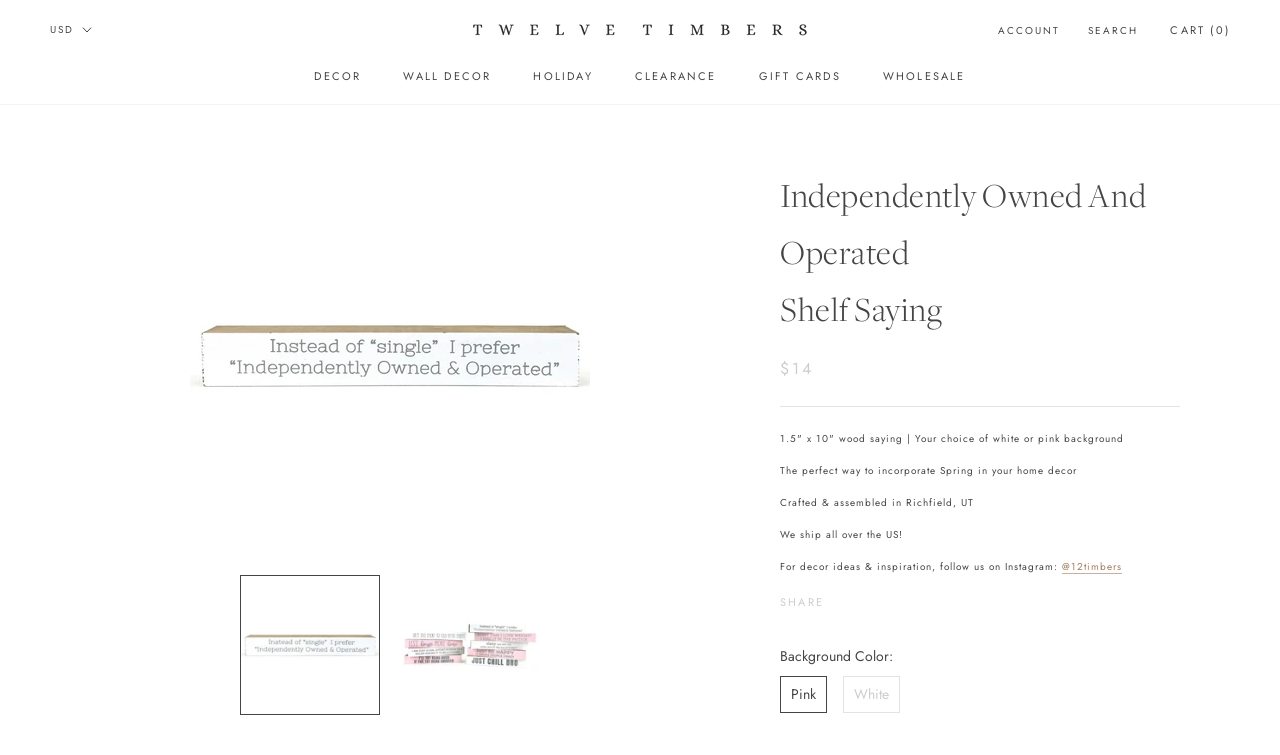

--- FILE ---
content_type: text/html; charset=utf-8
request_url: https://12timbers.com/products/independently-owned-and-operated-br-shelf-saying
body_size: 34007
content:
<!doctype html>

<html class="no-js" lang="en">
  <head>
    <meta charset="utf-8"> 
    <meta http-equiv="X-UA-Compatible" content="IE=edge,chrome=1">
    <meta name="viewport" content="width=device-width, initial-scale=1.0, height=device-height, minimum-scale=1.0, user-scalable=0">
    <meta name="theme-color" content="">
   	<meta name="facebook-domain-verification" content="jmgufuuj2x88lyu2cuavw8tcw44cln" /> 
    <meta name="facebook-domain-verification" content="xrhkwfbs2z49hd73hxjpovivunu920" />
    <meta name="p:domain_verify" content="1625316a460c6aaf9ddccc4868951024"/>
    
    <title>
      Independently Owned and Operated Shelf Saying &ndash; 12timbers
    </title><meta name="description" content="1.5&quot; x 10&quot; wood saying | Your choice of white or pink background The perfect way to incorporate Spring in your home decor Crafted &amp;amp; assembled in Richfield, UT We ship all over the US! For decor ideas &amp;amp; inspiration, follow us on Instagram: @12timbers"><link rel="canonical" href="https://twelvetimbers.com/products/independently-owned-and-operated-br-shelf-saying"><link rel="shortcut icon" href="//12timbers.com/cdn/shop/files/favicon_32x32.png?v=1613787640" type="image/png">











































<meta property="og:type" content="product">
  <meta property="og:title" content="Independently Owned and Operated Shelf Saying"><meta property="og:image" content="http://12timbers.com/cdn/shop/products/shelfsingle-01_grande.jpg?v=1612553933">
    <meta property="og:image:secure_url" content="https://12timbers.com/cdn/shop/products/shelfsingle-01_grande.jpg?v=1612553933"><meta property="og:image" content="http://12timbers.com/cdn/shop/products/shelfall-01_afa897ca-0a81-45bf-939c-f5860beecd65_grande.jpg?v=1612553933">
    <meta property="og:image:secure_url" content="https://12timbers.com/cdn/shop/products/shelfall-01_afa897ca-0a81-45bf-939c-f5860beecd65_grande.jpg?v=1612553933"><meta property="product:price:amount" content="14.00">
  <meta property="product:price:currency" content="USD"><meta property="og:description" content="1.5&quot; x 10&quot; wood saying | Your choice of white or pink background The perfect way to incorporate Spring in your home decor Crafted &amp;amp; assembled in Richfield, UT We ship all over the US! For decor ideas &amp;amp; inspiration, follow us on Instagram: @12timbers"><meta property="og:url" content="https://twelvetimbers.com/products/independently-owned-and-operated-br-shelf-saying">
<meta property="og:site_name" content="12timbers"><meta name="twitter:card" content="summary"><meta name="twitter:title" content="Independently Owned and Operated <br>Shelf Saying">
  <meta name="twitter:description" content="1.5&quot; x 10&quot; wood saying | Your choice of white or pink background
The perfect way to incorporate Spring in your home decor
Crafted &amp;amp; assembled in Richfield, UT
We ship all over the US!
For decor ideas &amp;amp; inspiration, follow us on Instagram: @12timbers">
  <meta name="twitter:image" content="https://12timbers.com/cdn/shop/products/shelfsingle-01_600x600_crop_center.jpg?v=1612553933">

    <script>window.performance && window.performance.mark && window.performance.mark('shopify.content_for_header.start');</script><meta name="facebook-domain-verification" content="jmgufuuj2x88lyu2cuavw8tcw44cln">
<meta name="facebook-domain-verification" content="xrhkwfbs2z49hd73hxjpovivunu920">
<meta id="shopify-digital-wallet" name="shopify-digital-wallet" content="/10261397601/digital_wallets/dialog">
<meta name="shopify-checkout-api-token" content="b5e35f7990d7445e4cb6063e61b801ab">
<meta id="in-context-paypal-metadata" data-shop-id="10261397601" data-venmo-supported="false" data-environment="production" data-locale="en_US" data-paypal-v4="true" data-currency="USD">
<link rel="alternate" type="application/json+oembed" href="https://twelvetimbers.com/products/independently-owned-and-operated-br-shelf-saying.oembed">
<script async="async" src="/checkouts/internal/preloads.js?locale=en-US"></script>
<link rel="preconnect" href="https://shop.app" crossorigin="anonymous">
<script async="async" src="https://shop.app/checkouts/internal/preloads.js?locale=en-US&shop_id=10261397601" crossorigin="anonymous"></script>
<script id="apple-pay-shop-capabilities" type="application/json">{"shopId":10261397601,"countryCode":"US","currencyCode":"USD","merchantCapabilities":["supports3DS"],"merchantId":"gid:\/\/shopify\/Shop\/10261397601","merchantName":"12timbers","requiredBillingContactFields":["postalAddress","email","phone"],"requiredShippingContactFields":["postalAddress","email","phone"],"shippingType":"shipping","supportedNetworks":["visa","masterCard","amex","discover","elo","jcb"],"total":{"type":"pending","label":"12timbers","amount":"1.00"},"shopifyPaymentsEnabled":true,"supportsSubscriptions":true}</script>
<script id="shopify-features" type="application/json">{"accessToken":"b5e35f7990d7445e4cb6063e61b801ab","betas":["rich-media-storefront-analytics"],"domain":"12timbers.com","predictiveSearch":true,"shopId":10261397601,"locale":"en"}</script>
<script>var Shopify = Shopify || {};
Shopify.shop = "12timbers.myshopify.com";
Shopify.locale = "en";
Shopify.currency = {"active":"USD","rate":"1.0"};
Shopify.country = "US";
Shopify.theme = {"name":"12 Timbers by Brittney Anderson|Bold|Mar15,2022","id":131431989486,"schema_name":"Prestige","schema_version":"4.3.0","theme_store_id":null,"role":"main"};
Shopify.theme.handle = "null";
Shopify.theme.style = {"id":null,"handle":null};
Shopify.cdnHost = "12timbers.com/cdn";
Shopify.routes = Shopify.routes || {};
Shopify.routes.root = "/";</script>
<script type="module">!function(o){(o.Shopify=o.Shopify||{}).modules=!0}(window);</script>
<script>!function(o){function n(){var o=[];function n(){o.push(Array.prototype.slice.apply(arguments))}return n.q=o,n}var t=o.Shopify=o.Shopify||{};t.loadFeatures=n(),t.autoloadFeatures=n()}(window);</script>
<script>
  window.ShopifyPay = window.ShopifyPay || {};
  window.ShopifyPay.apiHost = "shop.app\/pay";
  window.ShopifyPay.redirectState = null;
</script>
<script id="shop-js-analytics" type="application/json">{"pageType":"product"}</script>
<script defer="defer" async type="module" src="//12timbers.com/cdn/shopifycloud/shop-js/modules/v2/client.init-shop-cart-sync_BdyHc3Nr.en.esm.js"></script>
<script defer="defer" async type="module" src="//12timbers.com/cdn/shopifycloud/shop-js/modules/v2/chunk.common_Daul8nwZ.esm.js"></script>
<script type="module">
  await import("//12timbers.com/cdn/shopifycloud/shop-js/modules/v2/client.init-shop-cart-sync_BdyHc3Nr.en.esm.js");
await import("//12timbers.com/cdn/shopifycloud/shop-js/modules/v2/chunk.common_Daul8nwZ.esm.js");

  window.Shopify.SignInWithShop?.initShopCartSync?.({"fedCMEnabled":true,"windoidEnabled":true});

</script>
<script>
  window.Shopify = window.Shopify || {};
  if (!window.Shopify.featureAssets) window.Shopify.featureAssets = {};
  window.Shopify.featureAssets['shop-js'] = {"shop-cart-sync":["modules/v2/client.shop-cart-sync_QYOiDySF.en.esm.js","modules/v2/chunk.common_Daul8nwZ.esm.js"],"init-fed-cm":["modules/v2/client.init-fed-cm_DchLp9rc.en.esm.js","modules/v2/chunk.common_Daul8nwZ.esm.js"],"shop-button":["modules/v2/client.shop-button_OV7bAJc5.en.esm.js","modules/v2/chunk.common_Daul8nwZ.esm.js"],"init-windoid":["modules/v2/client.init-windoid_DwxFKQ8e.en.esm.js","modules/v2/chunk.common_Daul8nwZ.esm.js"],"shop-cash-offers":["modules/v2/client.shop-cash-offers_DWtL6Bq3.en.esm.js","modules/v2/chunk.common_Daul8nwZ.esm.js","modules/v2/chunk.modal_CQq8HTM6.esm.js"],"shop-toast-manager":["modules/v2/client.shop-toast-manager_CX9r1SjA.en.esm.js","modules/v2/chunk.common_Daul8nwZ.esm.js"],"init-shop-email-lookup-coordinator":["modules/v2/client.init-shop-email-lookup-coordinator_UhKnw74l.en.esm.js","modules/v2/chunk.common_Daul8nwZ.esm.js"],"pay-button":["modules/v2/client.pay-button_DzxNnLDY.en.esm.js","modules/v2/chunk.common_Daul8nwZ.esm.js"],"avatar":["modules/v2/client.avatar_BTnouDA3.en.esm.js"],"init-shop-cart-sync":["modules/v2/client.init-shop-cart-sync_BdyHc3Nr.en.esm.js","modules/v2/chunk.common_Daul8nwZ.esm.js"],"shop-login-button":["modules/v2/client.shop-login-button_D8B466_1.en.esm.js","modules/v2/chunk.common_Daul8nwZ.esm.js","modules/v2/chunk.modal_CQq8HTM6.esm.js"],"init-customer-accounts-sign-up":["modules/v2/client.init-customer-accounts-sign-up_C8fpPm4i.en.esm.js","modules/v2/client.shop-login-button_D8B466_1.en.esm.js","modules/v2/chunk.common_Daul8nwZ.esm.js","modules/v2/chunk.modal_CQq8HTM6.esm.js"],"init-shop-for-new-customer-accounts":["modules/v2/client.init-shop-for-new-customer-accounts_CVTO0Ztu.en.esm.js","modules/v2/client.shop-login-button_D8B466_1.en.esm.js","modules/v2/chunk.common_Daul8nwZ.esm.js","modules/v2/chunk.modal_CQq8HTM6.esm.js"],"init-customer-accounts":["modules/v2/client.init-customer-accounts_dRgKMfrE.en.esm.js","modules/v2/client.shop-login-button_D8B466_1.en.esm.js","modules/v2/chunk.common_Daul8nwZ.esm.js","modules/v2/chunk.modal_CQq8HTM6.esm.js"],"shop-follow-button":["modules/v2/client.shop-follow-button_CkZpjEct.en.esm.js","modules/v2/chunk.common_Daul8nwZ.esm.js","modules/v2/chunk.modal_CQq8HTM6.esm.js"],"lead-capture":["modules/v2/client.lead-capture_BntHBhfp.en.esm.js","modules/v2/chunk.common_Daul8nwZ.esm.js","modules/v2/chunk.modal_CQq8HTM6.esm.js"],"checkout-modal":["modules/v2/client.checkout-modal_CfxcYbTm.en.esm.js","modules/v2/chunk.common_Daul8nwZ.esm.js","modules/v2/chunk.modal_CQq8HTM6.esm.js"],"shop-login":["modules/v2/client.shop-login_Da4GZ2H6.en.esm.js","modules/v2/chunk.common_Daul8nwZ.esm.js","modules/v2/chunk.modal_CQq8HTM6.esm.js"],"payment-terms":["modules/v2/client.payment-terms_MV4M3zvL.en.esm.js","modules/v2/chunk.common_Daul8nwZ.esm.js","modules/v2/chunk.modal_CQq8HTM6.esm.js"]};
</script>
<script>(function() {
  var isLoaded = false;
  function asyncLoad() {
    if (isLoaded) return;
    isLoaded = true;
    var urls = ["https:\/\/formbuilder.hulkapps.com\/skeletopapp.js?shop=12timbers.myshopify.com","https:\/\/cp.boldapps.net\/csp_install_check.js?shop=12timbers.myshopify.com","https:\/\/shopify.covet.pics\/covet-pics-widget-inject.js?shop=12timbers.myshopify.com","https:\/\/omnisnippet1.com\/inShop\/Embed\/shopify.js?shop=12timbers.myshopify.com"];
    for (var i = 0; i < urls.length; i++) {
      var s = document.createElement('script');
      s.type = 'text/javascript';
      s.async = true;
      s.src = urls[i];
      var x = document.getElementsByTagName('script')[0];
      x.parentNode.insertBefore(s, x);
    }
  };
  if(window.attachEvent) {
    window.attachEvent('onload', asyncLoad);
  } else {
    window.addEventListener('load', asyncLoad, false);
  }
})();</script>
<script id="__st">var __st={"a":10261397601,"offset":-25200,"reqid":"bd6ff519-3af8-4198-b0fd-835a4689d936-1769016879","pageurl":"12timbers.com\/products\/independently-owned-and-operated-br-shelf-saying","u":"c086d77570d8","p":"product","rtyp":"product","rid":6440628748457};</script>
<script>window.ShopifyPaypalV4VisibilityTracking = true;</script>
<script id="captcha-bootstrap">!function(){'use strict';const t='contact',e='account',n='new_comment',o=[[t,t],['blogs',n],['comments',n],[t,'customer']],c=[[e,'customer_login'],[e,'guest_login'],[e,'recover_customer_password'],[e,'create_customer']],r=t=>t.map((([t,e])=>`form[action*='/${t}']:not([data-nocaptcha='true']) input[name='form_type'][value='${e}']`)).join(','),a=t=>()=>t?[...document.querySelectorAll(t)].map((t=>t.form)):[];function s(){const t=[...o],e=r(t);return a(e)}const i='password',u='form_key',d=['recaptcha-v3-token','g-recaptcha-response','h-captcha-response',i],f=()=>{try{return window.sessionStorage}catch{return}},m='__shopify_v',_=t=>t.elements[u];function p(t,e,n=!1){try{const o=window.sessionStorage,c=JSON.parse(o.getItem(e)),{data:r}=function(t){const{data:e,action:n}=t;return t[m]||n?{data:e,action:n}:{data:t,action:n}}(c);for(const[e,n]of Object.entries(r))t.elements[e]&&(t.elements[e].value=n);n&&o.removeItem(e)}catch(o){console.error('form repopulation failed',{error:o})}}const l='form_type',E='cptcha';function T(t){t.dataset[E]=!0}const w=window,h=w.document,L='Shopify',v='ce_forms',y='captcha';let A=!1;((t,e)=>{const n=(g='f06e6c50-85a8-45c8-87d0-21a2b65856fe',I='https://cdn.shopify.com/shopifycloud/storefront-forms-hcaptcha/ce_storefront_forms_captcha_hcaptcha.v1.5.2.iife.js',D={infoText:'Protected by hCaptcha',privacyText:'Privacy',termsText:'Terms'},(t,e,n)=>{const o=w[L][v],c=o.bindForm;if(c)return c(t,g,e,D).then(n);var r;o.q.push([[t,g,e,D],n]),r=I,A||(h.body.append(Object.assign(h.createElement('script'),{id:'captcha-provider',async:!0,src:r})),A=!0)});var g,I,D;w[L]=w[L]||{},w[L][v]=w[L][v]||{},w[L][v].q=[],w[L][y]=w[L][y]||{},w[L][y].protect=function(t,e){n(t,void 0,e),T(t)},Object.freeze(w[L][y]),function(t,e,n,w,h,L){const[v,y,A,g]=function(t,e,n){const i=e?o:[],u=t?c:[],d=[...i,...u],f=r(d),m=r(i),_=r(d.filter((([t,e])=>n.includes(e))));return[a(f),a(m),a(_),s()]}(w,h,L),I=t=>{const e=t.target;return e instanceof HTMLFormElement?e:e&&e.form},D=t=>v().includes(t);t.addEventListener('submit',(t=>{const e=I(t);if(!e)return;const n=D(e)&&!e.dataset.hcaptchaBound&&!e.dataset.recaptchaBound,o=_(e),c=g().includes(e)&&(!o||!o.value);(n||c)&&t.preventDefault(),c&&!n&&(function(t){try{if(!f())return;!function(t){const e=f();if(!e)return;const n=_(t);if(!n)return;const o=n.value;o&&e.removeItem(o)}(t);const e=Array.from(Array(32),(()=>Math.random().toString(36)[2])).join('');!function(t,e){_(t)||t.append(Object.assign(document.createElement('input'),{type:'hidden',name:u})),t.elements[u].value=e}(t,e),function(t,e){const n=f();if(!n)return;const o=[...t.querySelectorAll(`input[type='${i}']`)].map((({name:t})=>t)),c=[...d,...o],r={};for(const[a,s]of new FormData(t).entries())c.includes(a)||(r[a]=s);n.setItem(e,JSON.stringify({[m]:1,action:t.action,data:r}))}(t,e)}catch(e){console.error('failed to persist form',e)}}(e),e.submit())}));const S=(t,e)=>{t&&!t.dataset[E]&&(n(t,e.some((e=>e===t))),T(t))};for(const o of['focusin','change'])t.addEventListener(o,(t=>{const e=I(t);D(e)&&S(e,y())}));const B=e.get('form_key'),M=e.get(l),P=B&&M;t.addEventListener('DOMContentLoaded',(()=>{const t=y();if(P)for(const e of t)e.elements[l].value===M&&p(e,B);[...new Set([...A(),...v().filter((t=>'true'===t.dataset.shopifyCaptcha))])].forEach((e=>S(e,t)))}))}(h,new URLSearchParams(w.location.search),n,t,e,['guest_login'])})(!0,!0)}();</script>
<script integrity="sha256-4kQ18oKyAcykRKYeNunJcIwy7WH5gtpwJnB7kiuLZ1E=" data-source-attribution="shopify.loadfeatures" defer="defer" src="//12timbers.com/cdn/shopifycloud/storefront/assets/storefront/load_feature-a0a9edcb.js" crossorigin="anonymous"></script>
<script crossorigin="anonymous" defer="defer" src="//12timbers.com/cdn/shopifycloud/storefront/assets/shopify_pay/storefront-65b4c6d7.js?v=20250812"></script>
<script data-source-attribution="shopify.dynamic_checkout.dynamic.init">var Shopify=Shopify||{};Shopify.PaymentButton=Shopify.PaymentButton||{isStorefrontPortableWallets:!0,init:function(){window.Shopify.PaymentButton.init=function(){};var t=document.createElement("script");t.src="https://12timbers.com/cdn/shopifycloud/portable-wallets/latest/portable-wallets.en.js",t.type="module",document.head.appendChild(t)}};
</script>
<script data-source-attribution="shopify.dynamic_checkout.buyer_consent">
  function portableWalletsHideBuyerConsent(e){var t=document.getElementById("shopify-buyer-consent"),n=document.getElementById("shopify-subscription-policy-button");t&&n&&(t.classList.add("hidden"),t.setAttribute("aria-hidden","true"),n.removeEventListener("click",e))}function portableWalletsShowBuyerConsent(e){var t=document.getElementById("shopify-buyer-consent"),n=document.getElementById("shopify-subscription-policy-button");t&&n&&(t.classList.remove("hidden"),t.removeAttribute("aria-hidden"),n.addEventListener("click",e))}window.Shopify?.PaymentButton&&(window.Shopify.PaymentButton.hideBuyerConsent=portableWalletsHideBuyerConsent,window.Shopify.PaymentButton.showBuyerConsent=portableWalletsShowBuyerConsent);
</script>
<script data-source-attribution="shopify.dynamic_checkout.cart.bootstrap">document.addEventListener("DOMContentLoaded",(function(){function t(){return document.querySelector("shopify-accelerated-checkout-cart, shopify-accelerated-checkout")}if(t())Shopify.PaymentButton.init();else{new MutationObserver((function(e,n){t()&&(Shopify.PaymentButton.init(),n.disconnect())})).observe(document.body,{childList:!0,subtree:!0})}}));
</script>
<link id="shopify-accelerated-checkout-styles" rel="stylesheet" media="screen" href="https://12timbers.com/cdn/shopifycloud/portable-wallets/latest/accelerated-checkout-backwards-compat.css" crossorigin="anonymous">
<style id="shopify-accelerated-checkout-cart">
        #shopify-buyer-consent {
  margin-top: 1em;
  display: inline-block;
  width: 100%;
}

#shopify-buyer-consent.hidden {
  display: none;
}

#shopify-subscription-policy-button {
  background: none;
  border: none;
  padding: 0;
  text-decoration: underline;
  font-size: inherit;
  cursor: pointer;
}

#shopify-subscription-policy-button::before {
  box-shadow: none;
}

      </style>

<script>window.performance && window.performance.mark && window.performance.mark('shopify.content_for_header.end');</script>

<script>
    window.BOLD = window.BOLD || {};
    window.BOLD.options = {settings: {v1_variant_mode : true, hybrid_fix_auto_insert_inputs: true}};
</script>
<script>window.BOLD = window.BOLD || {};
    window.BOLD.common = window.BOLD.common || {};
    window.BOLD.common.Shopify = window.BOLD.common.Shopify || {};
    window.BOLD.common.Shopify.shop = {
      domain: 'twelvetimbers.com',
      permanent_domain: '12timbers.myshopify.com',
      url: 'https://twelvetimbers.com',
      secure_url: 'https://twelvetimbers.com',
      money_format: "${{amount}}",
      currency: "USD"
    };
    window.BOLD.common.Shopify.customer = {
      id: null,
      tags: null,
    };
    window.BOLD.common.Shopify.cart = {"note":null,"attributes":{},"original_total_price":0,"total_price":0,"total_discount":0,"total_weight":0.0,"item_count":0,"items":[],"requires_shipping":false,"currency":"USD","items_subtotal_price":0,"cart_level_discount_applications":[],"checkout_charge_amount":0};
    window.BOLD.common.template = 'product';window.BOLD.common.Shopify.formatMoney = function(money, format) {
        function n(t, e) {
            return "undefined" == typeof t ? e : t
        }
        function r(t, e, r, i) {
            if (e = n(e, 2),
                r = n(r, ","),
                i = n(i, "."),
            isNaN(t) || null == t)
                return 0;
            t = (t / 100).toFixed(e);
            var o = t.split(".")
                , a = o[0].replace(/(\d)(?=(\d\d\d)+(?!\d))/g, "$1" + r)
                , s = o[1] ? i + o[1] : "";
            return a + s
        }
        "string" == typeof money && (money = money.replace(".", ""));
        var i = ""
            , o = /\{\{\s*(\w+)\s*\}\}/
            , a = format || window.BOLD.common.Shopify.shop.money_format || window.Shopify.money_format || "$ {{ amount }}";
        switch (a.match(o)[1]) {
            case "amount":
                i = r(money, 2, ",", ".");
                break;
            case "amount_no_decimals":
                i = r(money, 0, ",", ".");
                break;
            case "amount_with_comma_separator":
                i = r(money, 2, ".", ",");
                break;
            case "amount_no_decimals_with_comma_separator":
                i = r(money, 0, ".", ",");
                break;
            case "amount_with_space_separator":
                i = r(money, 2, " ", ",");
                break;
            case "amount_no_decimals_with_space_separator":
                i = r(money, 0, " ", ",");
                break;
            case "amount_with_apostrophe_separator":
                i = r(money, 2, "'", ".");
                break;
        }
        return a.replace(o, i);
    };
    window.BOLD.common.Shopify.saveProduct = function (handle, product) {
      if (typeof handle === 'string' && typeof window.BOLD.common.Shopify.products[handle] === 'undefined') {
        if (typeof product === 'number') {
          window.BOLD.common.Shopify.handles[product] = handle;
          product = { id: product };
        }
        window.BOLD.common.Shopify.products[handle] = product;
      }
    };
    window.BOLD.common.Shopify.saveVariant = function (variant_id, variant) {
      if (typeof variant_id === 'number' && typeof window.BOLD.common.Shopify.variants[variant_id] === 'undefined') {
        window.BOLD.common.Shopify.variants[variant_id] = variant;
      }
    };window.BOLD.common.Shopify.products = window.BOLD.common.Shopify.products || {};
    window.BOLD.common.Shopify.variants = window.BOLD.common.Shopify.variants || {};
    window.BOLD.common.Shopify.handles = window.BOLD.common.Shopify.handles || {};window.BOLD.common.Shopify.handle = "independently-owned-and-operated-br-shelf-saying"
window.BOLD.common.Shopify.saveProduct("independently-owned-and-operated-br-shelf-saying", 6440628748457);window.BOLD.common.Shopify.saveVariant(38587109736617, { product_id: 6440628748457, product_handle: "independently-owned-and-operated-br-shelf-saying", price: 1400, group_id: '', csp_metafield: {"wholesale~1":"$,9.5,,0,,0"}});window.BOLD.common.Shopify.saveVariant(38587109769385, { product_id: 6440628748457, product_handle: "independently-owned-and-operated-br-shelf-saying", price: 1400, group_id: '', csp_metafield: {"wholesale~1":"$,9.5,,0,,0"}});window.BOLD.apps_installed = {"Customer Pricing":2,"Product Options":2} || {};window.BOLD.common.Shopify.metafields = window.BOLD.common.Shopify.metafields || {};window.BOLD.common.Shopify.metafields["bold_rp"] = {};window.BOLD.common.Shopify.metafields["bold_csp_defaults"] = {"wholesale":"0.75"};window.BOLD.common.cacheParams = window.BOLD.common.cacheParams || {};
    window.BOLD.common.cacheParams.options = 1668007892;
</script>

<script>
    window.BOLD.common.cacheParams.options = 1768508131;
</script>
<link href="//12timbers.com/cdn/shop/t/17/assets/bold-options.css?v=123160307633435409531647356475" rel="stylesheet" type="text/css" media="all" />
<script defer src="https://options.shopapps.site/js/options.js"></script>
<script>
</script>
<script src="https://cp.boldapps.net/js/csp.js" type="text/javascript"></script>
<script>
          var currentScript = document.currentScript || document.scripts[document.scripts.length - 1];
          var boldVariantIds =[38587109736617,38587109769385];
          var boldProductHandle ="independently-owned-and-operated-br-shelf-saying";
          var BOLD = BOLD || {};
          BOLD.products = BOLD.products || {};
          BOLD.variant_lookup = BOLD.variant_lookup || {};
          if (window.BOLD && !BOLD.common) {
              BOLD.common = BOLD.common || {};
              BOLD.common.Shopify = BOLD.common.Shopify || {};
              window.BOLD.common.Shopify.products = window.BOLD.common.Shopify.products || {};
              window.BOLD.common.Shopify.variants = window.BOLD.common.Shopify.variants || {};
              window.BOLD.common.Shopify.handles = window.BOLD.common.Shopify.handles || {};
              window.BOLD.common.Shopify.saveProduct = function (handle, product) {
                  if (typeof handle === 'string' && typeof window.BOLD.common.Shopify.products[handle] === 'undefined') {
                      if (typeof product === 'number') {
                          window.BOLD.common.Shopify.handles[product] = handle;
                          product = { id: product };
                      }
                      window.BOLD.common.Shopify.products[handle] = product;
                  }
              };
              window.BOLD.common.Shopify.saveVariant = function (variant_id, variant) {
                  if (typeof variant_id === 'number' && typeof window.BOLD.common.Shopify.variants[variant_id] === 'undefined') {
                      window.BOLD.common.Shopify.variants[variant_id] = variant;
                  }
              };
          }

          for (var boldIndex = 0; boldIndex < boldVariantIds.length; boldIndex = boldIndex + 1) {
            BOLD.variant_lookup[boldVariantIds[boldIndex]] = boldProductHandle;
          }

          BOLD.products[boldProductHandle] ={
    "id":6440628748457,
    "title":"Independently Owned and Operated \u003cbr\u003eShelf Saying","handle":"independently-owned-and-operated-br-shelf-saying",
    "description":"\u003cp\u003e1.5\" x 10\" wood saying | Your choice of white or pink background\u003c\/p\u003e\n\u003cp\u003eThe perfect way to incorporate Spring in your home decor\u003c\/p\u003e\n\u003cp\u003eCrafted \u0026amp; assembled in Richfield, UT\u003c\/p\u003e\n\u003cp\u003eWe ship all over the US!\u003c\/p\u003e\n\u003cp\u003eFor decor ideas \u0026amp; inspiration, follow us on Instagram:\u003cspan\u003e \u003c\/span\u003e\u003ca href=\"http:\/\/instagram.com\/12timbers\" target=\"_blank\" rel=\"noopener noreferrer\"\u003e@12timbers\u003c\/a\u003e\u003c\/p\u003e",
    "published_at":"2024-04-26T20:25:46",
    "created_at":"2021-02-05T12:38:12",
    "vendor":"12timbers",
    "type":"Shelf Sayings",
    "tags":["All Decor","Decor","Easter","Easter Shelf Sayings","Holiday","Shelf Sayings"],
    "price":1400,
    "price_min":1400,
    "price_max":1400,
    "price_varies":false,
    "compare_at_price":1400,
    "compare_at_price_min":1400,
    "compare_at_price_max":1400,
    "compare_at_price_varies":false,
    "all_variant_ids":[38587109736617,38587109769385],
    "variants":[


{
  "id":38587109736617,
  "product_id":6440628748457,
  "product_handle":"independently-owned-and-operated-br-shelf-saying",
  "title":"Pink",
  "option1":"Pink",
  "option2":null,
  "option3":null,
  "sku":"",
  "requires_shipping":true,
  "taxable":true,
  "featured_image":null,"image_id":null,
  "available":true,
  "name":"Independently Owned and Operated \u003cbr\u003eShelf Saying - Pink",
  "options":["Pink"],
  "price":1400,
  "weight":0,
  "compare_at_price":1400,
  "inventory_quantity":0,
  "inventory_management":null,
  "inventory_policy":"deny",
  "inventory_in_cart":0,
  "inventory_remaining":0,
  "incoming":false,
  "next_incoming_date":null,
  "taxable":true,
  "barcode":""
},


{
  "id":38587109769385,
  "product_id":6440628748457,
  "product_handle":"independently-owned-and-operated-br-shelf-saying",
  "title":"White",
  "option1":"White",
  "option2":null,
  "option3":null,
  "sku":"",
  "requires_shipping":true,
  "taxable":true,
  "featured_image":null,"image_id":null,
  "available":true,
  "name":"Independently Owned and Operated \u003cbr\u003eShelf Saying - White",
  "options":["White"],
  "price":1400,
  "weight":0,
  "compare_at_price":1400,
  "inventory_quantity":-7,
  "inventory_management":null,
  "inventory_policy":"deny",
  "inventory_in_cart":0,
  "inventory_remaining":-7,
  "incoming":false,
  "next_incoming_date":null,
  "taxable":true,
  "barcode":""
}],
    "available":true,"images":["\/\/12timbers.com\/cdn\/shop\/products\/shelfsingle-01.jpg?v=1612553933","\/\/12timbers.com\/cdn\/shop\/products\/shelfall-01_afa897ca-0a81-45bf-939c-f5860beecd65.jpg?v=1612553933"],"featured_image":"\/\/12timbers.com\/cdn\/shop\/products\/shelfsingle-01.jpg?v=1612553933",
    "options":["Background Color"],
    "url":"\/products\/independently-owned-and-operated-br-shelf-saying"};var boldCSPMetafields = {38587109736617:{"wholesale~1":"$,9.5,,0,,0"},38587109769385:{"wholesale~1":"$,9.5,,0,,0"}};
          var boldTempProduct ={"id":6440628748457,"title":"Independently Owned and Operated \u003cbr\u003eShelf Saying","handle":"independently-owned-and-operated-br-shelf-saying","description":"\u003cp\u003e1.5\" x 10\" wood saying | Your choice of white or pink background\u003c\/p\u003e\n\u003cp\u003eThe perfect way to incorporate Spring in your home decor\u003c\/p\u003e\n\u003cp\u003eCrafted \u0026amp; assembled in Richfield, UT\u003c\/p\u003e\n\u003cp\u003eWe ship all over the US!\u003c\/p\u003e\n\u003cp\u003eFor decor ideas \u0026amp; inspiration, follow us on Instagram:\u003cspan\u003e \u003c\/span\u003e\u003ca href=\"http:\/\/instagram.com\/12timbers\" target=\"_blank\" rel=\"noopener noreferrer\"\u003e@12timbers\u003c\/a\u003e\u003c\/p\u003e","published_at":"2024-04-26T20:25:46-06:00","created_at":"2021-02-05T12:38:12-07:00","vendor":"12timbers","type":"Shelf Sayings","tags":["All Decor","Decor","Easter","Easter Shelf Sayings","Holiday","Shelf Sayings"],"price":1400,"price_min":1400,"price_max":1400,"available":true,"price_varies":false,"compare_at_price":1400,"compare_at_price_min":1400,"compare_at_price_max":1400,"compare_at_price_varies":false,"variants":[{"id":38587109736617,"title":"Pink","option1":"Pink","option2":null,"option3":null,"sku":"","requires_shipping":true,"taxable":true,"featured_image":null,"available":true,"name":"Independently Owned and Operated \u003cbr\u003eShelf Saying - Pink","public_title":"Pink","options":["Pink"],"price":1400,"weight":0,"compare_at_price":1400,"inventory_management":null,"barcode":"","requires_selling_plan":false,"selling_plan_allocations":[]},{"id":38587109769385,"title":"White","option1":"White","option2":null,"option3":null,"sku":"","requires_shipping":true,"taxable":true,"featured_image":null,"available":true,"name":"Independently Owned and Operated \u003cbr\u003eShelf Saying - White","public_title":"White","options":["White"],"price":1400,"weight":0,"compare_at_price":1400,"inventory_management":null,"barcode":"","requires_selling_plan":false,"selling_plan_allocations":[]}],"images":["\/\/12timbers.com\/cdn\/shop\/products\/shelfsingle-01.jpg?v=1612553933","\/\/12timbers.com\/cdn\/shop\/products\/shelfall-01_afa897ca-0a81-45bf-939c-f5860beecd65.jpg?v=1612553933"],"featured_image":"\/\/12timbers.com\/cdn\/shop\/products\/shelfsingle-01.jpg?v=1612553933","options":["Background Color"],"media":[{"alt":null,"id":18237853794473,"position":1,"preview_image":{"aspect_ratio":1.0,"height":4334,"width":4334,"src":"\/\/12timbers.com\/cdn\/shop\/products\/shelfsingle-01.jpg?v=1612553933"},"aspect_ratio":1.0,"height":4334,"media_type":"image","src":"\/\/12timbers.com\/cdn\/shop\/products\/shelfsingle-01.jpg?v=1612553933","width":4334},{"alt":null,"id":18237853761705,"position":2,"preview_image":{"aspect_ratio":1.0,"height":4334,"width":4334,"src":"\/\/12timbers.com\/cdn\/shop\/products\/shelfall-01_afa897ca-0a81-45bf-939c-f5860beecd65.jpg?v=1612553933"},"aspect_ratio":1.0,"height":4334,"media_type":"image","src":"\/\/12timbers.com\/cdn\/shop\/products\/shelfall-01_afa897ca-0a81-45bf-939c-f5860beecd65.jpg?v=1612553933","width":4334}],"requires_selling_plan":false,"selling_plan_groups":[],"content":"\u003cp\u003e1.5\" x 10\" wood saying | Your choice of white or pink background\u003c\/p\u003e\n\u003cp\u003eThe perfect way to incorporate Spring in your home decor\u003c\/p\u003e\n\u003cp\u003eCrafted \u0026amp; assembled in Richfield, UT\u003c\/p\u003e\n\u003cp\u003eWe ship all over the US!\u003c\/p\u003e\n\u003cp\u003eFor decor ideas \u0026amp; inspiration, follow us on Instagram:\u003cspan\u003e \u003c\/span\u003e\u003ca href=\"http:\/\/instagram.com\/12timbers\" target=\"_blank\" rel=\"noopener noreferrer\"\u003e@12timbers\u003c\/a\u003e\u003c\/p\u003e"};
          var bold_rp =[{},{}];
          if(boldTempProduct){
            window.BOLD.common.Shopify.saveProduct(boldTempProduct.handle, boldTempProduct.id);
            for (var boldIndex = 0; boldTempProduct && boldIndex < boldTempProduct.variants.length; boldIndex = boldIndex + 1){
              var rp_group_id = bold_rp[boldIndex].rp_group_id ? '' + bold_rp[boldIndex].rp_group_id : '';
              window.BOLD.common.Shopify.saveVariant(
                  boldTempProduct.variants[boldIndex].id,
                  {
                    product_id: boldTempProduct.id,
                    product_handle: boldTempProduct.handle,
                    price: boldTempProduct.variants[boldIndex].price,
                    group_id: rp_group_id,
                    csp_metafield: boldCSPMetafields[boldTempProduct.variants[boldIndex].id]
                  }
              );
            }
          }

          currentScript.parentNode.removeChild(currentScript);
        </script><link href="//12timbers.com/cdn/shop/t/17/assets/bold-csp.css?v=101164380635991812071647356474" rel="stylesheet" type="text/css" media="all" />

    <link rel="stylesheet" href="//12timbers.com/cdn/shop/t/17/assets/theme.scss.css?v=103607085469804985621762058201">
    <!-- CUSTOM CSS FILE -->

    <link href="//12timbers.com/cdn/shop/t/17/assets/theme-custom.css?v=54234819656603332791666802151" rel="stylesheet" type="text/css" media="all" />
    <link href="//12timbers.com/cdn/shop/t/17/assets/custom_style.css?v=23236354907068362601666802136" rel="stylesheet" type="text/css" media="all" />
    <script src="https://kit.fontawesome.com/6a61233241.js"></script>
    <script src="//12timbers.com/cdn/shop/t/17/assets/jquery-2.2.4.min.js?v=98014222988859431451647356481" type="text/javascript"></script>
    <!-- END NEW CODE -->

    <script>
      // This allows to expose several variables to the global scope, to be used in scripts
      window.theme = {
        template: "product",
        shopCurrency: "USD",
        moneyFormat: "${{amount}}",
        moneyWithCurrencyFormat: "${{amount}} USD",
        useNativeMultiCurrency: true,
        currencyConversionEnabled: false,
        currencyConversionMoneyFormat: "money_format",
        currencyConversionRoundAmounts: true,
        productImageSize: "square",
        searchMode: "product",
        showPageTransition: false,
        showElementStaggering: false,
        showImageZooming: false
      };

      window.languages = {
        cartAddNote: "Add Order Note",
        cartEditNote: "Edit Order Note",
        productImageLoadingError: "This image could not be loaded. Please try to reload the page.",
        productFormAddToCart: "Add to cart",
        productFormUnavailable: "Unavailable",
        productFormSoldOut: "Sold Out",
        shippingEstimatorOneResult: "1 option available:",
        shippingEstimatorMoreResults: "{{count}} options available:",
        shippingEstimatorNoResults: "No shipping could be found"
      };

      window.lazySizesConfig = {
        loadHidden: false,
        hFac: 0.5,
        expFactor: 2,
        ricTimeout: 150,
        lazyClass: 'Image--lazyLoad',
        loadingClass: 'Image--lazyLoading',
        loadedClass: 'Image--lazyLoaded'
      };

      document.documentElement.className = document.documentElement.className.replace('no-js', 'js');
      document.documentElement.style.setProperty('--window-height', window.innerHeight + 'px');

      // We do a quick detection of some features (we could use Modernizr but for so little...)
      (function() {
        document.documentElement.className += ((window.CSS && window.CSS.supports('(position: sticky) or (position: -webkit-sticky)')) ? ' supports-sticky' : ' no-supports-sticky');
        document.documentElement.className += (window.matchMedia('(-moz-touch-enabled: 1), (hover: none)')).matches ? ' no-supports-hover' : ' supports-hover';
      }());

      // This code is done to force reload the page when the back button is hit (which allows to fix stale data on cart, for instance)
      if (performance.navigation.type === 2) {
        location.reload(true);
      }
    </script>

    <script src="//12timbers.com/cdn/shop/t/17/assets/lazysizes.min.js?v=174358363404432586981647356482" async></script>

    
<script src="https://polyfill-fastly.net/v3/polyfill.min.js?unknown=polyfill&features=fetch,Element.prototype.closest,Element.prototype.remove,Element.prototype.classList,Array.prototype.includes,Array.prototype.fill,Object.assign,CustomEvent,IntersectionObserver,IntersectionObserverEntry,URL" defer></script>
    <script src="//12timbers.com/cdn/shop/t/17/assets/libs.min.js?v=88466822118989791001647356482" defer></script>
    <script src="//12timbers.com/cdn/shop/t/17/assets/theme.js?v=129541752015945733911647356487" defer></script>
    <script src="//12timbers.com/cdn/shop/t/17/assets/custom.js?v=8814717088703906631647356478" defer></script>

    
  <script type="application/ld+json">
  {
    "@context": "http://schema.org",
    "@type": "Product",
    "offers": {
      "@type": "Offer",
      "availability":"https://schema.org/InStock",
      "price": "14.00",
      "priceCurrency": "USD",
      "url": "https://twelvetimbers.com/products/independently-owned-and-operated-br-shelf-saying"
    },
    "brand": "12timbers",
    "name": "Independently Owned and Operated \u003cbr\u003eShelf Saying",
    "description": "1.5\" x 10\" wood saying | Your choice of white or pink background\nThe perfect way to incorporate Spring in your home decor\nCrafted \u0026amp; assembled in Richfield, UT\nWe ship all over the US!\nFor decor ideas \u0026amp; inspiration, follow us on Instagram: @12timbers",
    "category": "Shelf Sayings",
    "url": "https://twelvetimbers.com/products/independently-owned-and-operated-br-shelf-saying",
    "image": {
      "@type": "ImageObject",
      "url": "https://12timbers.com/cdn/shop/products/shelfsingle-01_1024x1024.jpg?v=1612553933",
      "image": "https://12timbers.com/cdn/shop/products/shelfsingle-01_1024x1024.jpg?v=1612553933",
      "name": "Independently Owned and Operated \u003cbr\u003eShelf Saying",
      "width": 1024,
      "height": 1024
    }
  }
  </script>

  <link href="https://monorail-edge.shopifysvc.com" rel="dns-prefetch">
<script>(function(){if ("sendBeacon" in navigator && "performance" in window) {try {var session_token_from_headers = performance.getEntriesByType('navigation')[0].serverTiming.find(x => x.name == '_s').description;} catch {var session_token_from_headers = undefined;}var session_cookie_matches = document.cookie.match(/_shopify_s=([^;]*)/);var session_token_from_cookie = session_cookie_matches && session_cookie_matches.length === 2 ? session_cookie_matches[1] : "";var session_token = session_token_from_headers || session_token_from_cookie || "";function handle_abandonment_event(e) {var entries = performance.getEntries().filter(function(entry) {return /monorail-edge.shopifysvc.com/.test(entry.name);});if (!window.abandonment_tracked && entries.length === 0) {window.abandonment_tracked = true;var currentMs = Date.now();var navigation_start = performance.timing.navigationStart;var payload = {shop_id: 10261397601,url: window.location.href,navigation_start,duration: currentMs - navigation_start,session_token,page_type: "product"};window.navigator.sendBeacon("https://monorail-edge.shopifysvc.com/v1/produce", JSON.stringify({schema_id: "online_store_buyer_site_abandonment/1.1",payload: payload,metadata: {event_created_at_ms: currentMs,event_sent_at_ms: currentMs}}));}}window.addEventListener('pagehide', handle_abandonment_event);}}());</script>
<script id="web-pixels-manager-setup">(function e(e,d,r,n,o){if(void 0===o&&(o={}),!Boolean(null===(a=null===(i=window.Shopify)||void 0===i?void 0:i.analytics)||void 0===a?void 0:a.replayQueue)){var i,a;window.Shopify=window.Shopify||{};var t=window.Shopify;t.analytics=t.analytics||{};var s=t.analytics;s.replayQueue=[],s.publish=function(e,d,r){return s.replayQueue.push([e,d,r]),!0};try{self.performance.mark("wpm:start")}catch(e){}var l=function(){var e={modern:/Edge?\/(1{2}[4-9]|1[2-9]\d|[2-9]\d{2}|\d{4,})\.\d+(\.\d+|)|Firefox\/(1{2}[4-9]|1[2-9]\d|[2-9]\d{2}|\d{4,})\.\d+(\.\d+|)|Chrom(ium|e)\/(9{2}|\d{3,})\.\d+(\.\d+|)|(Maci|X1{2}).+ Version\/(15\.\d+|(1[6-9]|[2-9]\d|\d{3,})\.\d+)([,.]\d+|)( \(\w+\)|)( Mobile\/\w+|) Safari\/|Chrome.+OPR\/(9{2}|\d{3,})\.\d+\.\d+|(CPU[ +]OS|iPhone[ +]OS|CPU[ +]iPhone|CPU IPhone OS|CPU iPad OS)[ +]+(15[._]\d+|(1[6-9]|[2-9]\d|\d{3,})[._]\d+)([._]\d+|)|Android:?[ /-](13[3-9]|1[4-9]\d|[2-9]\d{2}|\d{4,})(\.\d+|)(\.\d+|)|Android.+Firefox\/(13[5-9]|1[4-9]\d|[2-9]\d{2}|\d{4,})\.\d+(\.\d+|)|Android.+Chrom(ium|e)\/(13[3-9]|1[4-9]\d|[2-9]\d{2}|\d{4,})\.\d+(\.\d+|)|SamsungBrowser\/([2-9]\d|\d{3,})\.\d+/,legacy:/Edge?\/(1[6-9]|[2-9]\d|\d{3,})\.\d+(\.\d+|)|Firefox\/(5[4-9]|[6-9]\d|\d{3,})\.\d+(\.\d+|)|Chrom(ium|e)\/(5[1-9]|[6-9]\d|\d{3,})\.\d+(\.\d+|)([\d.]+$|.*Safari\/(?![\d.]+ Edge\/[\d.]+$))|(Maci|X1{2}).+ Version\/(10\.\d+|(1[1-9]|[2-9]\d|\d{3,})\.\d+)([,.]\d+|)( \(\w+\)|)( Mobile\/\w+|) Safari\/|Chrome.+OPR\/(3[89]|[4-9]\d|\d{3,})\.\d+\.\d+|(CPU[ +]OS|iPhone[ +]OS|CPU[ +]iPhone|CPU IPhone OS|CPU iPad OS)[ +]+(10[._]\d+|(1[1-9]|[2-9]\d|\d{3,})[._]\d+)([._]\d+|)|Android:?[ /-](13[3-9]|1[4-9]\d|[2-9]\d{2}|\d{4,})(\.\d+|)(\.\d+|)|Mobile Safari.+OPR\/([89]\d|\d{3,})\.\d+\.\d+|Android.+Firefox\/(13[5-9]|1[4-9]\d|[2-9]\d{2}|\d{4,})\.\d+(\.\d+|)|Android.+Chrom(ium|e)\/(13[3-9]|1[4-9]\d|[2-9]\d{2}|\d{4,})\.\d+(\.\d+|)|Android.+(UC? ?Browser|UCWEB|U3)[ /]?(15\.([5-9]|\d{2,})|(1[6-9]|[2-9]\d|\d{3,})\.\d+)\.\d+|SamsungBrowser\/(5\.\d+|([6-9]|\d{2,})\.\d+)|Android.+MQ{2}Browser\/(14(\.(9|\d{2,})|)|(1[5-9]|[2-9]\d|\d{3,})(\.\d+|))(\.\d+|)|K[Aa][Ii]OS\/(3\.\d+|([4-9]|\d{2,})\.\d+)(\.\d+|)/},d=e.modern,r=e.legacy,n=navigator.userAgent;return n.match(d)?"modern":n.match(r)?"legacy":"unknown"}(),u="modern"===l?"modern":"legacy",c=(null!=n?n:{modern:"",legacy:""})[u],f=function(e){return[e.baseUrl,"/wpm","/b",e.hashVersion,"modern"===e.buildTarget?"m":"l",".js"].join("")}({baseUrl:d,hashVersion:r,buildTarget:u}),m=function(e){var d=e.version,r=e.bundleTarget,n=e.surface,o=e.pageUrl,i=e.monorailEndpoint;return{emit:function(e){var a=e.status,t=e.errorMsg,s=(new Date).getTime(),l=JSON.stringify({metadata:{event_sent_at_ms:s},events:[{schema_id:"web_pixels_manager_load/3.1",payload:{version:d,bundle_target:r,page_url:o,status:a,surface:n,error_msg:t},metadata:{event_created_at_ms:s}}]});if(!i)return console&&console.warn&&console.warn("[Web Pixels Manager] No Monorail endpoint provided, skipping logging."),!1;try{return self.navigator.sendBeacon.bind(self.navigator)(i,l)}catch(e){}var u=new XMLHttpRequest;try{return u.open("POST",i,!0),u.setRequestHeader("Content-Type","text/plain"),u.send(l),!0}catch(e){return console&&console.warn&&console.warn("[Web Pixels Manager] Got an unhandled error while logging to Monorail."),!1}}}}({version:r,bundleTarget:l,surface:e.surface,pageUrl:self.location.href,monorailEndpoint:e.monorailEndpoint});try{o.browserTarget=l,function(e){var d=e.src,r=e.async,n=void 0===r||r,o=e.onload,i=e.onerror,a=e.sri,t=e.scriptDataAttributes,s=void 0===t?{}:t,l=document.createElement("script"),u=document.querySelector("head"),c=document.querySelector("body");if(l.async=n,l.src=d,a&&(l.integrity=a,l.crossOrigin="anonymous"),s)for(var f in s)if(Object.prototype.hasOwnProperty.call(s,f))try{l.dataset[f]=s[f]}catch(e){}if(o&&l.addEventListener("load",o),i&&l.addEventListener("error",i),u)u.appendChild(l);else{if(!c)throw new Error("Did not find a head or body element to append the script");c.appendChild(l)}}({src:f,async:!0,onload:function(){if(!function(){var e,d;return Boolean(null===(d=null===(e=window.Shopify)||void 0===e?void 0:e.analytics)||void 0===d?void 0:d.initialized)}()){var d=window.webPixelsManager.init(e)||void 0;if(d){var r=window.Shopify.analytics;r.replayQueue.forEach((function(e){var r=e[0],n=e[1],o=e[2];d.publishCustomEvent(r,n,o)})),r.replayQueue=[],r.publish=d.publishCustomEvent,r.visitor=d.visitor,r.initialized=!0}}},onerror:function(){return m.emit({status:"failed",errorMsg:"".concat(f," has failed to load")})},sri:function(e){var d=/^sha384-[A-Za-z0-9+/=]+$/;return"string"==typeof e&&d.test(e)}(c)?c:"",scriptDataAttributes:o}),m.emit({status:"loading"})}catch(e){m.emit({status:"failed",errorMsg:(null==e?void 0:e.message)||"Unknown error"})}}})({shopId: 10261397601,storefrontBaseUrl: "https://twelvetimbers.com",extensionsBaseUrl: "https://extensions.shopifycdn.com/cdn/shopifycloud/web-pixels-manager",monorailEndpoint: "https://monorail-edge.shopifysvc.com/unstable/produce_batch",surface: "storefront-renderer",enabledBetaFlags: ["2dca8a86"],webPixelsConfigList: [{"id":"201621742","configuration":"{\"pixel_id\":\"811722284224219\",\"pixel_type\":\"facebook_pixel\",\"metaapp_system_user_token\":\"-\"}","eventPayloadVersion":"v1","runtimeContext":"OPEN","scriptVersion":"ca16bc87fe92b6042fbaa3acc2fbdaa6","type":"APP","apiClientId":2329312,"privacyPurposes":["ANALYTICS","MARKETING","SALE_OF_DATA"],"dataSharingAdjustments":{"protectedCustomerApprovalScopes":["read_customer_address","read_customer_email","read_customer_name","read_customer_personal_data","read_customer_phone"]}},{"id":"74612974","configuration":"{\"tagID\":\"2612688551976\"}","eventPayloadVersion":"v1","runtimeContext":"STRICT","scriptVersion":"18031546ee651571ed29edbe71a3550b","type":"APP","apiClientId":3009811,"privacyPurposes":["ANALYTICS","MARKETING","SALE_OF_DATA"],"dataSharingAdjustments":{"protectedCustomerApprovalScopes":["read_customer_address","read_customer_email","read_customer_name","read_customer_personal_data","read_customer_phone"]}},{"id":"17203438","configuration":"{\"myshopifyDomain\":\"12timbers.myshopify.com\"}","eventPayloadVersion":"v1","runtimeContext":"STRICT","scriptVersion":"23b97d18e2aa74363140dc29c9284e87","type":"APP","apiClientId":2775569,"privacyPurposes":["ANALYTICS","MARKETING","SALE_OF_DATA"],"dataSharingAdjustments":{"protectedCustomerApprovalScopes":["read_customer_address","read_customer_email","read_customer_name","read_customer_phone","read_customer_personal_data"]}},{"id":"60621038","eventPayloadVersion":"v1","runtimeContext":"LAX","scriptVersion":"1","type":"CUSTOM","privacyPurposes":["MARKETING"],"name":"Meta pixel (migrated)"},{"id":"71565550","eventPayloadVersion":"v1","runtimeContext":"LAX","scriptVersion":"1","type":"CUSTOM","privacyPurposes":["ANALYTICS"],"name":"Google Analytics tag (migrated)"},{"id":"shopify-app-pixel","configuration":"{}","eventPayloadVersion":"v1","runtimeContext":"STRICT","scriptVersion":"0450","apiClientId":"shopify-pixel","type":"APP","privacyPurposes":["ANALYTICS","MARKETING"]},{"id":"shopify-custom-pixel","eventPayloadVersion":"v1","runtimeContext":"LAX","scriptVersion":"0450","apiClientId":"shopify-pixel","type":"CUSTOM","privacyPurposes":["ANALYTICS","MARKETING"]}],isMerchantRequest: false,initData: {"shop":{"name":"12timbers","paymentSettings":{"currencyCode":"USD"},"myshopifyDomain":"12timbers.myshopify.com","countryCode":"US","storefrontUrl":"https:\/\/twelvetimbers.com"},"customer":null,"cart":null,"checkout":null,"productVariants":[{"price":{"amount":14.0,"currencyCode":"USD"},"product":{"title":"Independently Owned and Operated \u003cbr\u003eShelf Saying","vendor":"12timbers","id":"6440628748457","untranslatedTitle":"Independently Owned and Operated \u003cbr\u003eShelf Saying","url":"\/products\/independently-owned-and-operated-br-shelf-saying","type":"Shelf Sayings"},"id":"38587109736617","image":{"src":"\/\/12timbers.com\/cdn\/shop\/products\/shelfsingle-01.jpg?v=1612553933"},"sku":"","title":"Pink","untranslatedTitle":"Pink"},{"price":{"amount":14.0,"currencyCode":"USD"},"product":{"title":"Independently Owned and Operated \u003cbr\u003eShelf Saying","vendor":"12timbers","id":"6440628748457","untranslatedTitle":"Independently Owned and Operated \u003cbr\u003eShelf Saying","url":"\/products\/independently-owned-and-operated-br-shelf-saying","type":"Shelf Sayings"},"id":"38587109769385","image":{"src":"\/\/12timbers.com\/cdn\/shop\/products\/shelfsingle-01.jpg?v=1612553933"},"sku":"","title":"White","untranslatedTitle":"White"}],"purchasingCompany":null},},"https://12timbers.com/cdn","fcfee988w5aeb613cpc8e4bc33m6693e112",{"modern":"","legacy":""},{"shopId":"10261397601","storefrontBaseUrl":"https:\/\/twelvetimbers.com","extensionBaseUrl":"https:\/\/extensions.shopifycdn.com\/cdn\/shopifycloud\/web-pixels-manager","surface":"storefront-renderer","enabledBetaFlags":"[\"2dca8a86\"]","isMerchantRequest":"false","hashVersion":"fcfee988w5aeb613cpc8e4bc33m6693e112","publish":"custom","events":"[[\"page_viewed\",{}],[\"product_viewed\",{\"productVariant\":{\"price\":{\"amount\":14.0,\"currencyCode\":\"USD\"},\"product\":{\"title\":\"Independently Owned and Operated \u003cbr\u003eShelf Saying\",\"vendor\":\"12timbers\",\"id\":\"6440628748457\",\"untranslatedTitle\":\"Independently Owned and Operated \u003cbr\u003eShelf Saying\",\"url\":\"\/products\/independently-owned-and-operated-br-shelf-saying\",\"type\":\"Shelf Sayings\"},\"id\":\"38587109736617\",\"image\":{\"src\":\"\/\/12timbers.com\/cdn\/shop\/products\/shelfsingle-01.jpg?v=1612553933\"},\"sku\":\"\",\"title\":\"Pink\",\"untranslatedTitle\":\"Pink\"}}]]"});</script><script>
  window.ShopifyAnalytics = window.ShopifyAnalytics || {};
  window.ShopifyAnalytics.meta = window.ShopifyAnalytics.meta || {};
  window.ShopifyAnalytics.meta.currency = 'USD';
  var meta = {"product":{"id":6440628748457,"gid":"gid:\/\/shopify\/Product\/6440628748457","vendor":"12timbers","type":"Shelf Sayings","handle":"independently-owned-and-operated-br-shelf-saying","variants":[{"id":38587109736617,"price":1400,"name":"Independently Owned and Operated \u003cbr\u003eShelf Saying - Pink","public_title":"Pink","sku":""},{"id":38587109769385,"price":1400,"name":"Independently Owned and Operated \u003cbr\u003eShelf Saying - White","public_title":"White","sku":""}],"remote":false},"page":{"pageType":"product","resourceType":"product","resourceId":6440628748457,"requestId":"bd6ff519-3af8-4198-b0fd-835a4689d936-1769016879"}};
  for (var attr in meta) {
    window.ShopifyAnalytics.meta[attr] = meta[attr];
  }
</script>
<script class="analytics">
  (function () {
    var customDocumentWrite = function(content) {
      var jquery = null;

      if (window.jQuery) {
        jquery = window.jQuery;
      } else if (window.Checkout && window.Checkout.$) {
        jquery = window.Checkout.$;
      }

      if (jquery) {
        jquery('body').append(content);
      }
    };

    var hasLoggedConversion = function(token) {
      if (token) {
        return document.cookie.indexOf('loggedConversion=' + token) !== -1;
      }
      return false;
    }

    var setCookieIfConversion = function(token) {
      if (token) {
        var twoMonthsFromNow = new Date(Date.now());
        twoMonthsFromNow.setMonth(twoMonthsFromNow.getMonth() + 2);

        document.cookie = 'loggedConversion=' + token + '; expires=' + twoMonthsFromNow;
      }
    }

    var trekkie = window.ShopifyAnalytics.lib = window.trekkie = window.trekkie || [];
    if (trekkie.integrations) {
      return;
    }
    trekkie.methods = [
      'identify',
      'page',
      'ready',
      'track',
      'trackForm',
      'trackLink'
    ];
    trekkie.factory = function(method) {
      return function() {
        var args = Array.prototype.slice.call(arguments);
        args.unshift(method);
        trekkie.push(args);
        return trekkie;
      };
    };
    for (var i = 0; i < trekkie.methods.length; i++) {
      var key = trekkie.methods[i];
      trekkie[key] = trekkie.factory(key);
    }
    trekkie.load = function(config) {
      trekkie.config = config || {};
      trekkie.config.initialDocumentCookie = document.cookie;
      var first = document.getElementsByTagName('script')[0];
      var script = document.createElement('script');
      script.type = 'text/javascript';
      script.onerror = function(e) {
        var scriptFallback = document.createElement('script');
        scriptFallback.type = 'text/javascript';
        scriptFallback.onerror = function(error) {
                var Monorail = {
      produce: function produce(monorailDomain, schemaId, payload) {
        var currentMs = new Date().getTime();
        var event = {
          schema_id: schemaId,
          payload: payload,
          metadata: {
            event_created_at_ms: currentMs,
            event_sent_at_ms: currentMs
          }
        };
        return Monorail.sendRequest("https://" + monorailDomain + "/v1/produce", JSON.stringify(event));
      },
      sendRequest: function sendRequest(endpointUrl, payload) {
        // Try the sendBeacon API
        if (window && window.navigator && typeof window.navigator.sendBeacon === 'function' && typeof window.Blob === 'function' && !Monorail.isIos12()) {
          var blobData = new window.Blob([payload], {
            type: 'text/plain'
          });

          if (window.navigator.sendBeacon(endpointUrl, blobData)) {
            return true;
          } // sendBeacon was not successful

        } // XHR beacon

        var xhr = new XMLHttpRequest();

        try {
          xhr.open('POST', endpointUrl);
          xhr.setRequestHeader('Content-Type', 'text/plain');
          xhr.send(payload);
        } catch (e) {
          console.log(e);
        }

        return false;
      },
      isIos12: function isIos12() {
        return window.navigator.userAgent.lastIndexOf('iPhone; CPU iPhone OS 12_') !== -1 || window.navigator.userAgent.lastIndexOf('iPad; CPU OS 12_') !== -1;
      }
    };
    Monorail.produce('monorail-edge.shopifysvc.com',
      'trekkie_storefront_load_errors/1.1',
      {shop_id: 10261397601,
      theme_id: 131431989486,
      app_name: "storefront",
      context_url: window.location.href,
      source_url: "//12timbers.com/cdn/s/trekkie.storefront.cd680fe47e6c39ca5d5df5f0a32d569bc48c0f27.min.js"});

        };
        scriptFallback.async = true;
        scriptFallback.src = '//12timbers.com/cdn/s/trekkie.storefront.cd680fe47e6c39ca5d5df5f0a32d569bc48c0f27.min.js';
        first.parentNode.insertBefore(scriptFallback, first);
      };
      script.async = true;
      script.src = '//12timbers.com/cdn/s/trekkie.storefront.cd680fe47e6c39ca5d5df5f0a32d569bc48c0f27.min.js';
      first.parentNode.insertBefore(script, first);
    };
    trekkie.load(
      {"Trekkie":{"appName":"storefront","development":false,"defaultAttributes":{"shopId":10261397601,"isMerchantRequest":null,"themeId":131431989486,"themeCityHash":"1323657921518569400","contentLanguage":"en","currency":"USD","eventMetadataId":"e761ba23-4791-4805-8538-dd7d64b0c487"},"isServerSideCookieWritingEnabled":true,"monorailRegion":"shop_domain","enabledBetaFlags":["65f19447"]},"Session Attribution":{},"S2S":{"facebookCapiEnabled":true,"source":"trekkie-storefront-renderer","apiClientId":580111}}
    );

    var loaded = false;
    trekkie.ready(function() {
      if (loaded) return;
      loaded = true;

      window.ShopifyAnalytics.lib = window.trekkie;

      var originalDocumentWrite = document.write;
      document.write = customDocumentWrite;
      try { window.ShopifyAnalytics.merchantGoogleAnalytics.call(this); } catch(error) {};
      document.write = originalDocumentWrite;

      window.ShopifyAnalytics.lib.page(null,{"pageType":"product","resourceType":"product","resourceId":6440628748457,"requestId":"bd6ff519-3af8-4198-b0fd-835a4689d936-1769016879","shopifyEmitted":true});

      var match = window.location.pathname.match(/checkouts\/(.+)\/(thank_you|post_purchase)/)
      var token = match? match[1]: undefined;
      if (!hasLoggedConversion(token)) {
        setCookieIfConversion(token);
        window.ShopifyAnalytics.lib.track("Viewed Product",{"currency":"USD","variantId":38587109736617,"productId":6440628748457,"productGid":"gid:\/\/shopify\/Product\/6440628748457","name":"Independently Owned and Operated \u003cbr\u003eShelf Saying - Pink","price":"14.00","sku":"","brand":"12timbers","variant":"Pink","category":"Shelf Sayings","nonInteraction":true,"remote":false},undefined,undefined,{"shopifyEmitted":true});
      window.ShopifyAnalytics.lib.track("monorail:\/\/trekkie_storefront_viewed_product\/1.1",{"currency":"USD","variantId":38587109736617,"productId":6440628748457,"productGid":"gid:\/\/shopify\/Product\/6440628748457","name":"Independently Owned and Operated \u003cbr\u003eShelf Saying - Pink","price":"14.00","sku":"","brand":"12timbers","variant":"Pink","category":"Shelf Sayings","nonInteraction":true,"remote":false,"referer":"https:\/\/12timbers.com\/products\/independently-owned-and-operated-br-shelf-saying"});
      }
    });


        var eventsListenerScript = document.createElement('script');
        eventsListenerScript.async = true;
        eventsListenerScript.src = "//12timbers.com/cdn/shopifycloud/storefront/assets/shop_events_listener-3da45d37.js";
        document.getElementsByTagName('head')[0].appendChild(eventsListenerScript);

})();</script>
  <script>
  if (!window.ga || (window.ga && typeof window.ga !== 'function')) {
    window.ga = function ga() {
      (window.ga.q = window.ga.q || []).push(arguments);
      if (window.Shopify && window.Shopify.analytics && typeof window.Shopify.analytics.publish === 'function') {
        window.Shopify.analytics.publish("ga_stub_called", {}, {sendTo: "google_osp_migration"});
      }
      console.error("Shopify's Google Analytics stub called with:", Array.from(arguments), "\nSee https://help.shopify.com/manual/promoting-marketing/pixels/pixel-migration#google for more information.");
    };
    if (window.Shopify && window.Shopify.analytics && typeof window.Shopify.analytics.publish === 'function') {
      window.Shopify.analytics.publish("ga_stub_initialized", {}, {sendTo: "google_osp_migration"});
    }
  }
</script>
<script
  defer
  src="https://12timbers.com/cdn/shopifycloud/perf-kit/shopify-perf-kit-3.0.4.min.js"
  data-application="storefront-renderer"
  data-shop-id="10261397601"
  data-render-region="gcp-us-central1"
  data-page-type="product"
  data-theme-instance-id="131431989486"
  data-theme-name="Prestige"
  data-theme-version="4.3.0"
  data-monorail-region="shop_domain"
  data-resource-timing-sampling-rate="10"
  data-shs="true"
  data-shs-beacon="true"
  data-shs-export-with-fetch="true"
  data-shs-logs-sample-rate="1"
  data-shs-beacon-endpoint="https://12timbers.com/api/collect"
></script>
</head>

  <body class="prestige--v4  template-product">
    <a class="PageSkipLink u-visually-hidden" href="#main">Skip to content</a>
    <span class="LoadingBar"></span>
    <div class="PageOverlay"></div>
    <div class="PageTransition"></div>

    <div id="shopify-section-popup" class="shopify-section"></div>
    <div id="shopify-section-sidebar-menu" class="shopify-section"><section id="sidebar-menu" class="SidebarMenu Drawer Drawer--small Drawer--fromLeft" aria-hidden="true" data-section-id="sidebar-menu" data-section-type="sidebar-menu">
    <header class="Drawer__Header" data-drawer-animated-left>
      <button class="Drawer__Close Icon-Wrapper--clickable" data-action="close-drawer" data-drawer-id="sidebar-menu" aria-label="Close navigation"><svg class="Icon Icon--close" role="presentation" viewBox="0 0 16 14">
      <path d="M15 0L1 14m14 0L1 0" stroke="currentColor" fill="none" fill-rule="evenodd"></path>
    </svg></button>
    </header>

    <div class="Drawer__Content">
      <div class="Drawer__Main" data-drawer-animated-left data-scrollable>
        <div class="Drawer__Container">
          <nav class="SidebarMenu__Nav SidebarMenu__Nav--primary" aria-label="Sidebar navigation"><div class="Collapsible"><button class="Collapsible__Button Heading u-h6" data-action="toggle-collapsible" aria-expanded="false">Decor<span class="Collapsible__Plus"></span>
                  </button>

                  <div class="Collapsible__Inner">
                    <div class="Collapsible__Content"><div class="Collapsible"><button class="Collapsible__Button Heading Text--subdued Link--primary u-h7" data-action="toggle-collapsible" aria-expanded="false">Decorative Stands<span class="Collapsible__Plus"></span>
                            </button>

                            <div class="Collapsible__Inner">
                              <div class="Collapsible__Content">
                                <ul class="Linklist Linklist--bordered Linklist--spacingLoose"><li class="Linklist__Item">
                                      <a href="/collections/finial-stands" class="Text--subdued Link Link--primary">Finial Stands</a>
                                    </li><li class="Linklist__Item">
                                      <a href="/products/finial-flag-stand" class="Text--subdued Link Link--primary">Flag Stands</a>
                                    </li></ul>
                              </div>
                            </div></div><div class="Collapsible"><button class="Collapsible__Button Heading Text--subdued Link--primary u-h7" data-action="toggle-collapsible" aria-expanded="false">Letter Boards<span class="Collapsible__Plus"></span>
                            </button>

                            <div class="Collapsible__Inner">
                              <div class="Collapsible__Content">
                                <ul class="Linklist Linklist--bordered Linklist--spacingLoose"><li class="Linklist__Item">
                                      <a href="/collections/marque-boards" class="Text--subdued Link Link--primary">Marquee Boards</a>
                                    </li><li class="Linklist__Item">
                                      <a href="/collections/scrabble-boards" class="Text--subdued Link Link--primary">Scrabble Boards</a>
                                    </li></ul>
                              </div>
                            </div></div><div class="Collapsible"><button class="Collapsible__Button Heading Text--subdued Link--primary u-h7" data-action="toggle-collapsible" aria-expanded="false">Outdoor<span class="Collapsible__Plus"></span>
                            </button>

                            <div class="Collapsible__Inner">
                              <div class="Collapsible__Content">
                                <ul class="Linklist Linklist--bordered Linklist--spacingLoose"><li class="Linklist__Item">
                                      <a href="/collections/porch-boards" class="Text--subdued Link Link--primary">Porch Boards</a>
                                    </li><li class="Linklist__Item">
                                      <a href="/collections/porch-signs" class="Text--subdued Link Link--primary">Porch Sayings</a>
                                    </li><li class="Linklist__Item">
                                      <a href="/collections/wreath-front-door" class="Text--subdued Link Link--primary">Wreath | Front Door</a>
                                    </li></ul>
                              </div>
                            </div></div><div class="Collapsible"><button class="Collapsible__Button Heading Text--subdued Link--primary u-h7" data-action="toggle-collapsible" aria-expanded="false">Wood Blocks<span class="Collapsible__Plus"></span>
                            </button>

                            <div class="Collapsible__Inner">
                              <div class="Collapsible__Content">
                                <ul class="Linklist Linklist--bordered Linklist--spacingLoose"><li class="Linklist__Item">
                                      <a href="/collections/countdown-blocks" class="Text--subdued Link Link--primary">Countdown Blocks</a>
                                    </li><li class="Linklist__Item">
                                      <a href="/collections/word-blocks" class="Text--subdued Link Link--primary">Word Blocks</a>
                                    </li></ul>
                              </div>
                            </div></div><div class="Collapsible"><a href="/collections/carved-wood" class="Collapsible__Button Heading Text--subdued Link Link--primary u-h7">Carved &amp; Rustic Wood</a></div><div class="Collapsible"><a href="/collections/bead-strands" class="Collapsible__Button Heading Text--subdued Link Link--primary u-h7">Felt</a></div><div class="Collapsible"><a href="/collections/floral-floral-accessories" class="Collapsible__Button Heading Text--subdued Link Link--primary u-h7">Floral | Floral Accessories</a></div><div class="Collapsible"><a href="/collections/gold-bells-metal" class="Collapsible__Button Heading Text--subdued Link Link--primary u-h7">Gold Bells &amp; Metal</a></div><div class="Collapsible"><a href="/collections/pillows" class="Collapsible__Button Heading Text--subdued Link Link--primary u-h7">Pillows</a></div><div class="Collapsible"><a href="/collections/box-trees" class="Collapsible__Button Heading Text--subdued Link Link--primary u-h7">Trees</a></div></div>
                  </div></div><div class="Collapsible"><button class="Collapsible__Button Heading u-h6" data-action="toggle-collapsible" aria-expanded="false">Wall Decor<span class="Collapsible__Plus"></span>
                  </button>

                  <div class="Collapsible__Inner">
                    <div class="Collapsible__Content"><div class="Collapsible"><button class="Collapsible__Button Heading Text--subdued Link--primary u-h7" data-action="toggle-collapsible" aria-expanded="false">Framed Art<span class="Collapsible__Plus"></span>
                            </button>

                            <div class="Collapsible__Inner">
                              <div class="Collapsible__Content">
                                <ul class="Linklist Linklist--bordered Linklist--spacingLoose"><li class="Linklist__Item">
                                      <a href="/collections/everyday-framed-art" class="Text--subdued Link Link--primary">Everyday</a>
                                    </li><li class="Linklist__Item">
                                      <a href="/collections/valentines-framed-art" class="Text--subdued Link Link--primary">Valentines</a>
                                    </li><li class="Linklist__Item">
                                      <a href="/collections/easter-framed-art" class="Text--subdued Link Link--primary">Spring | Easter</a>
                                    </li><li class="Linklist__Item">
                                      <a href="/collections/fourth-of-july-framed-sayings" class="Text--subdued Link Link--primary">Fourth of July | Summer</a>
                                    </li><li class="Linklist__Item">
                                      <a href="/collections/halloween-framed-art" class="Text--subdued Link Link--primary">Halloween | Fall</a>
                                    </li><li class="Linklist__Item">
                                      <a href="/collections/christmas-art" class="Text--subdued Link Link--primary">Winter | Christmas</a>
                                    </li><li class="Linklist__Item">
                                      <a href="/collections/homeschool-and-learning" class="Text--subdued Link Link--primary">Homeschool and Learning</a>
                                    </li><li class="Linklist__Item">
                                      <a href="/collections/framed-art" class="Text--subdued Link Link--primary">Shop All</a>
                                    </li></ul>
                              </div>
                            </div></div><div class="Collapsible"><button class="Collapsible__Button Heading Text--subdued Link--primary u-h7" data-action="toggle-collapsible" aria-expanded="false">Framed Photography<span class="Collapsible__Plus"></span>
                            </button>

                            <div class="Collapsible__Inner">
                              <div class="Collapsible__Content">
                                <ul class="Linklist Linklist--bordered Linklist--spacingLoose"><li class="Linklist__Item">
                                      <a href="/collections/rectangle-photography-18x30" class="Text--subdued Link Link--primary">Rectangle Framed Photography</a>
                                    </li><li class="Linklist__Item">
                                      <a href="/collections/framed-photography-12x12-24x24" class="Text--subdued Link Link--primary">Square Framed Photography</a>
                                    </li></ul>
                              </div>
                            </div></div><div class="Collapsible"><button class="Collapsible__Button Heading Text--subdued Link--primary u-h7" data-action="toggle-collapsible" aria-expanded="false">Framed Quotes &amp; Sayings<span class="Collapsible__Plus"></span>
                            </button>

                            <div class="Collapsible__Inner">
                              <div class="Collapsible__Content">
                                <ul class="Linklist Linklist--bordered Linklist--spacingLoose"><li class="Linklist__Item">
                                      <a href="/collections/framed-sayings-12x36" class="Text--subdued Link Link--primary">12 x 36 Framed Sayings</a>
                                    </li><li class="Linklist__Item">
                                      <a href="/collections/framed-sayings-12x18-24x36" class="Text--subdued Link Link--primary">Rectangle Framed Sayings</a>
                                    </li><li class="Linklist__Item">
                                      <a href="/collections/framed-sayings-12x12-24x24" class="Text--subdued Link Link--primary">Square Framed Sayings</a>
                                    </li></ul>
                              </div>
                            </div></div><div class="Collapsible"><button class="Collapsible__Button Heading Text--subdued Link--primary u-h7" data-action="toggle-collapsible" aria-expanded="false">Letter Boards<span class="Collapsible__Plus"></span>
                            </button>

                            <div class="Collapsible__Inner">
                              <div class="Collapsible__Content">
                                <ul class="Linklist Linklist--bordered Linklist--spacingLoose"><li class="Linklist__Item">
                                      <a href="/collections/marque-boards" class="Text--subdued Link Link--primary">Marquee Boards</a>
                                    </li><li class="Linklist__Item">
                                      <a href="/collections/scrabble-boards" class="Text--subdued Link Link--primary">Scrabble Boards</a>
                                    </li></ul>
                              </div>
                            </div></div><div class="Collapsible"><button class="Collapsible__Button Heading Text--subdued Link--primary u-h7" data-action="toggle-collapsible" aria-expanded="false">Pinboards | Chalkboards | Map Art<span class="Collapsible__Plus"></span>
                            </button>

                            <div class="Collapsible__Inner">
                              <div class="Collapsible__Content">
                                <ul class="Linklist Linklist--bordered Linklist--spacingLoose"><li class="Linklist__Item">
                                      <a href="/collections/chalkboards" class="Text--subdued Link Link--primary">Chalkboards</a>
                                    </li><li class="Linklist__Item">
                                      <a href="/collections/pinboards" class="Text--subdued Link Link--primary">Pinboards</a>
                                    </li></ul>
                              </div>
                            </div></div><div class="Collapsible"><a href="/collections/custom-letters" class="Collapsible__Button Heading Text--subdued Link Link--primary u-h7">Letters &amp; Names</a></div><div class="Collapsible"><a href="/collections/personalized-art" class="Collapsible__Button Heading Text--subdued Link Link--primary u-h7">Personalized Art</a></div><div class="Collapsible"><a href="/collections/wood-letters-1" class="Collapsible__Button Heading Text--subdued Link Link--primary u-h7">Wall Words</a></div></div>
                  </div></div><div class="Collapsible"><button class="Collapsible__Button Heading u-h6" data-action="toggle-collapsible" aria-expanded="false">Holiday<span class="Collapsible__Plus"></span>
                  </button>

                  <div class="Collapsible__Inner">
                    <div class="Collapsible__Content"><div class="Collapsible"><button class="Collapsible__Button Heading Text--subdued Link--primary u-h7" data-action="toggle-collapsible" aria-expanded="false">Valentines<span class="Collapsible__Plus"></span>
                            </button>

                            <div class="Collapsible__Inner">
                              <div class="Collapsible__Content">
                                <ul class="Linklist Linklist--bordered Linklist--spacingLoose"><li class="Linklist__Item">
                                      <a href="/collections/valentines-metal-decor" class="Text--subdued Link Link--primary">Bells and Metal</a>
                                    </li><li class="Linklist__Item">
                                      <a href="/collections/carved-hearts" class="Text--subdued Link Link--primary">Carved &amp; Rustic Wood</a>
                                    </li><li class="Linklist__Item">
                                      <a href="/collections/valentines-countdowns" class="Text--subdued Link Link--primary">Countdowns</a>
                                    </li><li class="Linklist__Item">
                                      <a href="/collections/valentines-decorative-stands" class="Text--subdued Link Link--primary">Decorative Stands</a>
                                    </li><li class="Linklist__Item">
                                      <a href="/collections/valentines-garlands-ribbon-felt" class="Text--subdued Link Link--primary">Felt</a>
                                    </li><li class="Linklist__Item">
                                      <a href="/collections/valentines-flags" class="Text--subdued Link Link--primary">Flags</a>
                                    </li><li class="Linklist__Item">
                                      <a href="/collections/valentines-greenery" class="Text--subdued Link Link--primary">Florals | Greenery</a>
                                    </li><li class="Linklist__Item">
                                      <a href="/collections/valentines-framed-art" class="Text--subdued Link Link--primary">Framed Art</a>
                                    </li><li class="Linklist__Item">
                                      <a href="/collections/valentines-framed-sayings" class="Text--subdued Link Link--primary">Framed Sayings</a>
                                    </li><li class="Linklist__Item">
                                      <a href="/collections/valentines-hand-keepsakes" class="Text--subdued Link Link--primary">Keepsake</a>
                                    </li><li class="Linklist__Item">
                                      <a href="/products/jute-tree-with-christmas-ornaments" class="Text--subdued Link Link--primary">Jute Trees</a>
                                    </li><li class="Linklist__Item">
                                      <a href="/collections/valentines-ornaments" class="Text--subdued Link Link--primary">Ornaments</a>
                                    </li><li class="Linklist__Item">
                                      <a href="/collections/valentines-pennants" class="Text--subdued Link Link--primary">Pennants</a>
                                    </li><li class="Linklist__Item">
                                      <a href="/collections/valentines-porch-boards" class="Text--subdued Link Link--primary">Porch Boards</a>
                                    </li><li class="Linklist__Item">
                                      <a href="/collections/valentines-shelf-sayings" class="Text--subdued Link Link--primary">Shelf Sayings</a>
                                    </li><li class="Linklist__Item">
                                      <a href="/collections/valentines-pillows" class="Text--subdued Link Link--primary">Textiles | Bedding | Pillows</a>
                                    </li><li class="Linklist__Item">
                                      <a href="/collections/valentines-wall-words" class="Text--subdued Link Link--primary">Wall Words</a>
                                    </li><li class="Linklist__Item">
                                      <a href="/collections/valentines-houses" class="Text--subdued Link Link--primary">Wood Cutouts | Houses Hearts &amp; Words </a>
                                    </li><li class="Linklist__Item">
                                      <a href="/collections/valentines-word-blocks" class="Text--subdued Link Link--primary">Word Blocks</a>
                                    </li></ul>
                              </div>
                            </div></div><div class="Collapsible"><button class="Collapsible__Button Heading Text--subdued Link--primary u-h7" data-action="toggle-collapsible" aria-expanded="false">St. Patrick’s Day<span class="Collapsible__Plus"></span>
                            </button>

                            <div class="Collapsible__Inner">
                              <div class="Collapsible__Content">
                                <ul class="Linklist Linklist--bordered Linklist--spacingLoose"><li class="Linklist__Item">
                                      <a href="/collections/st-patricks-garlands-ribbon-felt" class="Text--subdued Link Link--primary">Felt</a>
                                    </li><li class="Linklist__Item">
                                      <a href="/collections/st-patricks-floral" class="Text--subdued Link Link--primary">Florals |Greenery </a>
                                    </li><li class="Linklist__Item">
                                      <a href="/collections/st-patrick-s-framed-sayings" class="Text--subdued Link Link--primary">Framed Art &amp; Sayings</a>
                                    </li><li class="Linklist__Item">
                                      <a href="/products/jute-tree-with-christmas-ornaments" class="Text--subdued Link Link--primary">Jute Trees</a>
                                    </li><li class="Linklist__Item">
                                      <a href="/collections/st-patrick-s-pennants" class="Text--subdued Link Link--primary">Pennants</a>
                                    </li><li class="Linklist__Item">
                                      <a href="/collections/st-patricks-day-pillows" class="Text--subdued Link Link--primary">Pillows</a>
                                    </li></ul>
                              </div>
                            </div></div><div class="Collapsible"><button class="Collapsible__Button Heading Text--subdued Link--primary u-h7" data-action="toggle-collapsible" aria-expanded="false">Easter | Spring<span class="Collapsible__Plus"></span>
                            </button>

                            <div class="Collapsible__Inner">
                              <div class="Collapsible__Content">
                                <ul class="Linklist Linklist--bordered Linklist--spacingLoose"><li class="Linklist__Item">
                                      <a href="/collections/easter-metal" class="Text--subdued Link Link--primary">Bells and Metal</a>
                                    </li><li class="Linklist__Item">
                                      <a href="/collections/easter-countdowns" class="Text--subdued Link Link--primary">Countdowns</a>
                                    </li><li class="Linklist__Item">
                                      <a href="/collections/easter-egg-houses" class="Text--subdued Link Link--primary">Egg Houses</a>
                                    </li><li class="Linklist__Item">
                                      <a href="/collections/easter-extras" class="Text--subdued Link Link--primary">Extras</a>
                                    </li><li class="Linklist__Item">
                                      <a href="/collections/easter-garlands-ribbon-felt" class="Text--subdued Link Link--primary">Felt</a>
                                    </li><li class="Linklist__Item">
                                      <a href="/collections/easter-framed-art" class="Text--subdued Link Link--primary">Framed Art</a>
                                    </li><li class="Linklist__Item">
                                      <a href="/collections/easter-framed-sayings" class="Text--subdued Link Link--primary">Framed Sayings</a>
                                    </li><li class="Linklist__Item">
                                      <a href="/collections/easter-greenery" class="Text--subdued Link Link--primary">Greenery</a>
                                    </li><li class="Linklist__Item">
                                      <a href="/products/copy-of-valentines-holiday-hand-keepsake" class="Text--subdued Link Link--primary">Holiday Hand Keepsakes</a>
                                    </li><li class="Linklist__Item">
                                      <a href="/products/jute-tree-with-christmas-ornaments" class="Text--subdued Link Link--primary">Jute Trees</a>
                                    </li><li class="Linklist__Item">
                                      <a href="/collections/easter-ornaments" class="Text--subdued Link Link--primary">Ornaments | Ornament Tree</a>
                                    </li><li class="Linklist__Item">
                                      <a href="/collections/easter-pennants" class="Text--subdued Link Link--primary">Pennants</a>
                                    </li><li class="Linklist__Item">
                                      <a href="/collections/easter-baskets" class="Text--subdued Link Link--primary">Personalized Easter Baskets</a>
                                    </li><li class="Linklist__Item">
                                      <a href="/collections/easter-pillow" class="Text--subdued Link Link--primary">Pillows</a>
                                    </li><li class="Linklist__Item">
                                      <a href="/collections/easter-porch-boards" class="Text--subdued Link Link--primary">Porch Boards</a>
                                    </li><li class="Linklist__Item">
                                      <a href="/collections/easter-shelf-sayings" class="Text--subdued Link Link--primary">Shelf Sayings</a>
                                    </li><li class="Linklist__Item">
                                      <a href="/collections/spring-boxes" class="Text--subdued Link Link--primary">Spring Boxes</a>
                                    </li><li class="Linklist__Item">
                                      <a href="/collections/spring-wall-words" class="Text--subdued Link Link--primary">Wall Words</a>
                                    </li><li class="Linklist__Item">
                                      <a href="/collections/easter-wood-shapes" class="Text--subdued Link Link--primary">Wood Shapes</a>
                                    </li><li class="Linklist__Item">
                                      <a href="/products/copy-of-everyday-word-blocks-1" class="Text--subdued Link Link--primary">Word Blocks</a>
                                    </li></ul>
                              </div>
                            </div></div><div class="Collapsible"><button class="Collapsible__Button Heading Text--subdued Link--primary u-h7" data-action="toggle-collapsible" aria-expanded="false">Fourth of July | Americana<span class="Collapsible__Plus"></span>
                            </button>

                            <div class="Collapsible__Inner">
                              <div class="Collapsible__Content">
                                <ul class="Linklist Linklist--bordered Linklist--spacingLoose"><li class="Linklist__Item">
                                      <a href="/collections/americana-bells-metal" class="Text--subdued Link Link--primary">Bells and Metal</a>
                                    </li><li class="Linklist__Item">
                                      <a href="/collections/fourth-of-july-countdowns" class="Text--subdued Link Link--primary">Countdowns</a>
                                    </li><li class="Linklist__Item">
                                      <a href="/collections/fourth-of-july-stands" class="Text--subdued Link Link--primary">Decorative Stands</a>
                                    </li><li class="Linklist__Item">
                                      <a href="/collections/fourth-of-july-accessories" class="Text--subdued Link Link--primary">Extras</a>
                                    </li><li class="Linklist__Item">
                                      <a href="/collections/fourth-of-july-garlands-felt-ribbon" class="Text--subdued Link Link--primary">Felt</a>
                                    </li><li class="Linklist__Item">
                                      <a href="/collections/flags" class="Text--subdued Link Link--primary">Flags</a>
                                    </li><li class="Linklist__Item">
                                      <a href="/collections/americana-florals" class="Text--subdued Link Link--primary">Florals &amp; Greenery</a>
                                    </li><li class="Linklist__Item">
                                      <a href="/collections/fourth-of-july-art" class="Text--subdued Link Link--primary">Framed Art</a>
                                    </li><li class="Linklist__Item">
                                      <a href="/collections/fourth-of-july-framed-sayings" class="Text--subdued Link Link--primary">Framed Sayings</a>
                                    </li><li class="Linklist__Item">
                                      <a href="/products/jute-tree-with-christmas-ornaments" class="Text--subdued Link Link--primary">Jute Trees</a>
                                    </li><li class="Linklist__Item">
                                      <a href="/collections/fourth-of-july-ornaments" class="Text--subdued Link Link--primary">Ornaments</a>
                                    </li><li class="Linklist__Item">
                                      <a href="/collections/fourth-of-july-pennants" class="Text--subdued Link Link--primary">Pennants</a>
                                    </li><li class="Linklist__Item">
                                      <a href="/collections/fourth-of-july-porch-boards" class="Text--subdued Link Link--primary">Porch Boards</a>
                                    </li><li class="Linklist__Item">
                                      <a href="/products/star-scrabble-board" class="Text--subdued Link Link--primary">Scrabble Boards</a>
                                    </li><li class="Linklist__Item">
                                      <a href="/collections/fourth-of-july-shelf-sayings" class="Text--subdued Link Link--primary">Shelf Sayings</a>
                                    </li><li class="Linklist__Item">
                                      <a href="/collections/fourth-of-july-stars" class="Text--subdued Link Link--primary">Stars</a>
                                    </li><li class="Linklist__Item">
                                      <a href="/collections/fourth-of-july-pillows" class="Text--subdued Link Link--primary">Textiles | Bedding | Pillows </a>
                                    </li><li class="Linklist__Item">
                                      <a href="/collections/americana-wall-words" class="Text--subdued Link Link--primary">Wall Words</a>
                                    </li><li class="Linklist__Item">
                                      <a href="/products/copy-of-spring-word-blocks" class="Text--subdued Link Link--primary">Word Blocks</a>
                                    </li></ul>
                              </div>
                            </div></div><div class="Collapsible"><button class="Collapsible__Button Heading Text--subdued Link--primary u-h7" data-action="toggle-collapsible" aria-expanded="false">Halloween<span class="Collapsible__Plus"></span>
                            </button>

                            <div class="Collapsible__Inner">
                              <div class="Collapsible__Content">
                                <ul class="Linklist Linklist--bordered Linklist--spacingLoose"><li class="Linklist__Item">
                                      <a href="/collections/halloween-bells-metal" class="Text--subdued Link Link--primary">Bells &amp; Metal</a>
                                    </li><li class="Linklist__Item">
                                      <a href="/collections/halloween-countdowns" class="Text--subdued Link Link--primary">Countdowns</a>
                                    </li><li class="Linklist__Item">
                                      <a href="/collections/halloween-extras" class="Text--subdued Link Link--primary">Extras</a>
                                    </li><li class="Linklist__Item">
                                      <a href="/collections/halloween-garlands-ribbon-felt" class="Text--subdued Link Link--primary">Felt</a>
                                    </li><li class="Linklist__Item">
                                      <a href="/collections/halloween-flags" class="Text--subdued Link Link--primary">Flags</a>
                                    </li><li class="Linklist__Item">
                                      <a href="/collections/halloween-framed-art" class="Text--subdued Link Link--primary">Framed Art</a>
                                    </li><li class="Linklist__Item">
                                      <a href="/collections/halloween-framed-sayings" class="Text--subdued Link Link--primary">Framed Sayings</a>
                                    </li><li class="Linklist__Item">
                                      <a href="/collections/halloween-florals-and-greenery" class="Text--subdued Link Link--primary">Florals and Greenery </a>
                                    </li><li class="Linklist__Item">
                                      <a href="/collections/halloween-houses" class="Text--subdued Link Link--primary">Houses</a>
                                    </li><li class="Linklist__Item">
                                      <a href="/products/jute-tree-with-christmas-ornaments" class="Text--subdued Link Link--primary">Jute Trees</a>
                                    </li><li class="Linklist__Item">
                                      <a href="/collections/halloween-ornaments" class="Text--subdued Link Link--primary">Ornaments</a>
                                    </li><li class="Linklist__Item">
                                      <a href="/collections/halloween-pennants" class="Text--subdued Link Link--primary">Pennants</a>
                                    </li><li class="Linklist__Item">
                                      <a href="/collections/halloween-porch-boards" class="Text--subdued Link Link--primary">Porch Boards</a>
                                    </li><li class="Linklist__Item">
                                      <a href="/collections/halloween-shelf-sayings" class="Text--subdued Link Link--primary">Shelf Sayings</a>
                                    </li><li class="Linklist__Item">
                                      <a href="/collections/halloween-textiles" class="Text--subdued Link Link--primary">Textiles</a>
                                    </li><li class="Linklist__Item">
                                      <a href="/collections/halloween-words" class="Text--subdued Link Link--primary">Wall Words</a>
                                    </li><li class="Linklist__Item">
                                      <a href="/collections/wood-shapes" class="Text--subdued Link Link--primary">Wood Shapes</a>
                                    </li><li class="Linklist__Item">
                                      <a href="/products/fall-word-blocks" class="Text--subdued Link Link--primary">Word Blocks</a>
                                    </li></ul>
                              </div>
                            </div></div><div class="Collapsible"><button class="Collapsible__Button Heading Text--subdued Link--primary u-h7" data-action="toggle-collapsible" aria-expanded="false">Thanksgiving | Fall<span class="Collapsible__Plus"></span>
                            </button>

                            <div class="Collapsible__Inner">
                              <div class="Collapsible__Content">
                                <ul class="Linklist Linklist--bordered Linklist--spacingLoose"><li class="Linklist__Item">
                                      <a href="/collections/thanksgiving-extras" class="Text--subdued Link Link--primary">Extras</a>
                                    </li><li class="Linklist__Item">
                                      <a href="/collections/thanksgiving-garlands-ribbon-felt" class="Text--subdued Link Link--primary">Felt</a>
                                    </li><li class="Linklist__Item">
                                      <a href="/collections/thanksgiving-florals-and-greenery" class="Text--subdued Link Link--primary">Florals and Greenery </a>
                                    </li><li class="Linklist__Item">
                                      <a href="/collections/thanksgiving-framed-art" class="Text--subdued Link Link--primary">Framed Art</a>
                                    </li><li class="Linklist__Item">
                                      <a href="/collections/thanksgiving-framed-quotes" class="Text--subdued Link Link--primary">Framed Sayings</a>
                                    </li><li class="Linklist__Item">
                                      <a href="/collections/thanksgiving-keepsakes" class="Text--subdued Link Link--primary">Holiday Hand Keepsakes</a>
                                    </li><li class="Linklist__Item">
                                      <a href="/collections/thanksgiving-porch-boards" class="Text--subdued Link Link--primary">Porch Boards</a>
                                    </li><li class="Linklist__Item">
                                      <a href="/collections/fall-wall-words" class="Text--subdued Link Link--primary">Wall Words</a>
                                    </li><li class="Linklist__Item">
                                      <a href="/products/fall-word-blocks" class="Text--subdued Link Link--primary">Word Blocks</a>
                                    </li><li class="Linklist__Item">
                                      <a href="/collections/thanksgiving-wood-shapes" class="Text--subdued Link Link--primary">Wood Shapes</a>
                                    </li></ul>
                              </div>
                            </div></div><div class="Collapsible"><button class="Collapsible__Button Heading Text--subdued Link--primary u-h7" data-action="toggle-collapsible" aria-expanded="false">Christmas<span class="Collapsible__Plus"></span>
                            </button>

                            <div class="Collapsible__Inner">
                              <div class="Collapsible__Content">
                                <ul class="Linklist Linklist--bordered Linklist--spacingLoose"><li class="Linklist__Item">
                                      <a href="/collections/advents" class="Text--subdued Link Link--primary">Advents</a>
                                    </li><li class="Linklist__Item">
                                      <a href="/collections/christmas-pennants" class="Text--subdued Link Link--primary">Banners &amp; Pennants</a>
                                    </li><li class="Linklist__Item">
                                      <a href="/collections/christmas-bells-metal" class="Text--subdued Link Link--primary">Bells &amp; Metal</a>
                                    </li><li class="Linklist__Item">
                                      <a href="/collections/christmas-card-books" class="Text--subdued Link Link--primary">Christmas Card Books</a>
                                    </li><li class="Linklist__Item">
                                      <a href="/collections/custom" class="Text--subdued Link Link--primary">Custom</a>
                                    </li><li class="Linklist__Item">
                                      <a href="/collections/christmas-extras" class="Text--subdued Link Link--primary">Extras</a>
                                    </li><li class="Linklist__Item">
                                      <a href="/collections/christmas-garland" class="Text--subdued Link Link--primary">Felt</a>
                                    </li><li class="Linklist__Item">
                                      <a href="/collections/christmas-flags" class="Text--subdued Link Link--primary">Flags</a>
                                    </li><li class="Linklist__Item">
                                      <a href="/collections/christmas-florals" class="Text--subdued Link Link--primary">Florals and Greenery </a>
                                    </li><li class="Linklist__Item">
                                      <a href="/collections/christmas-art" class="Text--subdued Link Link--primary">Framed Art</a>
                                    </li><li class="Linklist__Item">
                                      <a href="/collections/christmas-framed-sayings" class="Text--subdued Link Link--primary">Framed Sayings</a>
                                    </li><li class="Linklist__Item">
                                      <a href="/collections/christmas-keepsakes-1" class="Text--subdued Link Link--primary">Holiday Hand Keepsakes</a>
                                    </li><li class="Linklist__Item">
                                      <a href="/collections/christmas-houses" class="Text--subdued Link Link--primary">Houses</a>
                                    </li><li class="Linklist__Item">
                                      <a href="/products/jute-tree-with-christmas-ornaments" class="Text--subdued Link Link--primary">Jute Trees</a>
                                    </li><li class="Linklist__Item">
                                      <a href="/collections/tree-ornaments" class="Text--subdued Link Link--primary">Ornaments</a>
                                    </li><li class="Linklist__Item">
                                      <a href="/collections/christmas-porch-boards" class="Text--subdued Link Link--primary">Porch Boards</a>
                                    </li><li class="Linklist__Item">
                                      <a href="/collections/santa-meters" class="Text--subdued Link Link--primary">Santa Meters</a>
                                    </li><li class="Linklist__Item">
                                      <a href="/collections/christmas-shelf-sayings" class="Text--subdued Link Link--primary">Shelf Sayings</a>
                                    </li><li class="Linklist__Item">
                                      <a href="/collections/christmas-stockings" class="Text--subdued Link Link--primary">Stockings</a>
                                    </li><li class="Linklist__Item">
                                      <a href="/collections/christmas-wall-words" class="Text--subdued Link Link--primary">Wall Words</a>
                                    </li><li class="Linklist__Item">
                                      <a href="/collections/christmas-wood-shapes" class="Text--subdued Link Link--primary">Wood Shapes</a>
                                    </li><li class="Linklist__Item">
                                      <a href="/collections/closeout-christmas" class="Text--subdued Link Link--primary">Closeout</a>
                                    </li></ul>
                              </div>
                            </div></div><div class="Collapsible"><button class="Collapsible__Button Heading Text--subdued Link--primary u-h7" data-action="toggle-collapsible" aria-expanded="false">Special Occasion<span class="Collapsible__Plus"></span>
                            </button>

                            <div class="Collapsible__Inner">
                              <div class="Collapsible__Content">
                                <ul class="Linklist Linklist--bordered Linklist--spacingLoose"><li class="Linklist__Item">
                                      <a href="/collections/countdown-blocks" class="Text--subdued Link Link--primary">Countdown Blocks</a>
                                    </li><li class="Linklist__Item">
                                      <a href="/collections/gift-tags" class="Text--subdued Link Link--primary">Gift Tags</a>
                                    </li></ul>
                              </div>
                            </div></div></div>
                  </div></div><div class="Collapsible"><button class="Collapsible__Button Heading u-h6" data-action="toggle-collapsible" aria-expanded="false">Clearance<span class="Collapsible__Plus"></span>
                  </button>

                  <div class="Collapsible__Inner">
                    <div class="Collapsible__Content"><div class="Collapsible"><a href="/collections/closeout-banners" class="Collapsible__Button Heading Text--subdued Link Link--primary u-h7">Banners</a></div><div class="Collapsible"><a href="/collections/closeout-framed-art" class="Collapsible__Button Heading Text--subdued Link Link--primary u-h7">Framed Art</a></div><div class="Collapsible"><a href="/collections/closeout-hooks-shelves" class="Collapsible__Button Heading Text--subdued Link Link--primary u-h7">Hooks &amp; Shelves</a></div><div class="Collapsible"><a href="/collections/closeout-houses" class="Collapsible__Button Heading Text--subdued Link Link--primary u-h7">Houses</a></div><div class="Collapsible"><a href="/collections/closeout-pinboards" class="Collapsible__Button Heading Text--subdued Link Link--primary u-h7">Map Pinboards</a></div><div class="Collapsible"><a href="/collections/closeout-textiles" class="Collapsible__Button Heading Text--subdued Link Link--primary u-h7">Textiles</a></div><div class="Collapsible"><button class="Collapsible__Button Heading Text--subdued Link--primary u-h7" data-action="toggle-collapsible" aria-expanded="false">Christmas<span class="Collapsible__Plus"></span>
                            </button>

                            <div class="Collapsible__Inner">
                              <div class="Collapsible__Content">
                                <ul class="Linklist Linklist--bordered Linklist--spacingLoose"><li class="Linklist__Item">
                                      <a href="/collections/christmas-banners" class="Text--subdued Link Link--primary">Banners</a>
                                    </li><li class="Linklist__Item">
                                      <a href="/collections/closeout-christmas-bells-metal" class="Text--subdued Link Link--primary">Bells &amp; Metal</a>
                                    </li><li class="Linklist__Item">
                                      <a href="/collections/closeout-christmas-extras" class="Text--subdued Link Link--primary">Extras</a>
                                    </li><li class="Linklist__Item">
                                      <a href="/collections/closeout-christmas-floral" class="Text--subdued Link Link--primary">Florals and Greenery</a>
                                    </li><li class="Linklist__Item">
                                      <a href="/collections/closeout-christmas-prints" class="Text--subdued Link Link--primary">Framed Art</a>
                                    </li><li class="Linklist__Item">
                                      <a href="/collections/closeout-christmas-garlands-ribbon-felt" class="Text--subdued Link Link--primary">Garlands | Ribbon | Felt</a>
                                    </li><li class="Linklist__Item">
                                      <a href="/collections/closeout-christmas-houses-1" class="Text--subdued Link Link--primary">Houses</a>
                                    </li><li class="Linklist__Item">
                                      <a href="/collections/closeout-christmas-ornaments" class="Text--subdued Link Link--primary">Ornaments</a>
                                    </li><li class="Linklist__Item">
                                      <a href="/collections/closeout-santa-bags" class="Text--subdued Link Link--primary">Santa Bags</a>
                                    </li><li class="Linklist__Item">
                                      <a href="/collections/closeout-santa-meters" class="Text--subdued Link Link--primary">Santa Meters</a>
                                    </li></ul>
                              </div>
                            </div></div><div class="Collapsible"><button class="Collapsible__Button Heading Text--subdued Link--primary u-h7" data-action="toggle-collapsible" aria-expanded="false">Easter<span class="Collapsible__Plus"></span>
                            </button>

                            <div class="Collapsible__Inner">
                              <div class="Collapsible__Content">
                                <ul class="Linklist Linklist--bordered Linklist--spacingLoose"><li class="Linklist__Item">
                                      <a href="/collections/closeout-easter-florals" class="Text--subdued Link Link--primary">Florals</a>
                                    </li><li class="Linklist__Item">
                                      <a href="/collections/closeout-easter-art" class="Text--subdued Link Link--primary">Framed Art</a>
                                    </li><li class="Linklist__Item">
                                      <a href="/collections/closeout-easter-framed-sayings" class="Text--subdued Link Link--primary">Framed Sayings</a>
                                    </li></ul>
                              </div>
                            </div></div><div class="Collapsible"><button class="Collapsible__Button Heading Text--subdued Link--primary u-h7" data-action="toggle-collapsible" aria-expanded="false">Fourth of July<span class="Collapsible__Plus"></span>
                            </button>

                            <div class="Collapsible__Inner">
                              <div class="Collapsible__Content">
                                <ul class="Linklist Linklist--bordered Linklist--spacingLoose"><li class="Linklist__Item">
                                      <a href="/collections/closeout-americana-floral" class="Text--subdued Link Link--primary">Florals</a>
                                    </li><li class="Linklist__Item">
                                      <a href="/collections/closeout-americana-art-framed-sayings" class="Text--subdued Link Link--primary">Framed Art &amp; Sayings</a>
                                    </li><li class="Linklist__Item">
                                      <a href="/collections/closeout-americana-ornaments" class="Text--subdued Link Link--primary">Ornaments</a>
                                    </li><li class="Linklist__Item">
                                      <a href="/collections/closeout-americana-pillow-covers" class="Text--subdued Link Link--primary">Pillows</a>
                                    </li></ul>
                              </div>
                            </div></div></div>
                  </div></div><div class="Collapsible"><a href="/products/gift-card" class="Collapsible__Button Heading Link Link--primary u-h6">Gift Cards</a></div><div class="Collapsible"><a href="/pages/wholesale-application" class="Collapsible__Button Heading Link Link--primary u-h6">Wholesale</a></div></nav><nav class="SidebarMenu__Nav SidebarMenu__Nav--secondary">
            <ul class="Linklist Linklist--spacingLoose"><li class="Linklist__Item">
                  <a href="/account/login" class="Text--subdued Link Link--primary">Account</a>
                </li></ul>
          </nav>
        </div>
      </div><aside class="Drawer__Footer" data-drawer-animated-bottom><div class="SidebarMenu__CurrencySelector">
              <div class="Select Select--transparent">
                <select class="CurrencySelector__Select" title="Currency selector"><option value="CAD" >CAD</option><option value="USD" selected="selected">USD</option></select><svg class="Icon Icon--select-arrow" role="presentation" viewBox="0 0 19 12">
      <polyline fill="none" stroke="currentColor" points="17 2 9.5 10 2 2" fill-rule="evenodd" stroke-width="2" stroke-linecap="square"></polyline>
    </svg></div>
            </div></aside></div>
</section>

</div>
<div id="sidebar-cart" class="Drawer Drawer--fromRight" aria-hidden="true" data-section-id="cart" data-section-type="cart" data-section-settings='{
  "type": "drawer",
  "itemCount": 0,
  "drawer": true,
  "hasShippingEstimator": false
}'>
  <div class="Drawer__Header Drawer__Header--bordered Drawer__Container">
      <span class="Drawer__Title Heading u-h4">Cart</span>

      <button class="Drawer__Close Icon-Wrapper--clickable" data-action="close-drawer" data-drawer-id="sidebar-cart" aria-label="Close cart"><svg class="Icon Icon--close" role="presentation" viewBox="0 0 16 14">
      <path d="M15 0L1 14m14 0L1 0" stroke="currentColor" fill="none" fill-rule="evenodd"></path>
    </svg></button>
  </div>

  <form class="Cart Drawer__Content" action="/cart" method="POST" novalidate>
    <div class="Drawer__Main" data-scrollable><p class="Cart__Empty Heading u-h5">Your cart is empty</p></div></form>
</div>
<div class="PageContainer">
      <div id="shopify-section-announcement" class="shopify-section"></div>
      <div id="shopify-section-header" class="shopify-section shopify-section--header"><div id="Search" class="Search" aria-hidden="true">
  <div class="Search__Inner">
    <div class="Search__SearchBar">
      <form action="/search" name="GET" role="search" class="Search__Form">
        <div class="Search__InputIconWrapper">
          <span class="hidden-tablet-and-up"><svg class="Icon Icon--search" role="presentation" viewBox="0 0 18 17">
      <g transform="translate(1 1)" stroke="currentColor" fill="none" fill-rule="evenodd" stroke-linecap="square">
        <path d="M16 16l-5.0752-5.0752"></path>
        <circle cx="6.4" cy="6.4" r="6.4"></circle>
      </g>
    </svg></span>
          <span class="hidden-phone"><svg class="Icon Icon--search-desktop" role="presentation" viewBox="0 0 21 21">
      <g transform="translate(1 1)" stroke="currentColor" stroke-width="2" fill="none" fill-rule="evenodd" stroke-linecap="square">
        <path d="M18 18l-5.7096-5.7096"></path>
        <circle cx="7.2" cy="7.2" r="7.2"></circle>
      </g>
    </svg></span>
        </div>

        <input type="search" class="Search__Input Heading" name="q" autocomplete="off" autocorrect="off" autocapitalize="off" placeholder="Search..." autofocus>
        <input type="hidden" name="type" value="product">
      </form>

      <button class="Search__Close Link Link--primary" data-action="close-search"><svg class="Icon Icon--close" role="presentation" viewBox="0 0 16 14">
      <path d="M15 0L1 14m14 0L1 0" stroke="currentColor" fill="none" fill-rule="evenodd"></path>
    </svg></button>
    </div>

    <div class="Search__Results" aria-hidden="true"></div>
  </div>
</div><header id="section-header"
        class="Header Header--center Header--initialized  "
        data-section-id="header"
        data-section-type="header"
        data-section-settings='{
  "navigationStyle": "center",
  "hasTransparentHeader": false,
  "isSticky": true
}'
        role="banner">
  <div class="Header__Wrapper">
    <div class="Header__FlexItem Header__FlexItem--fill">
      <button class="Header__Icon Icon-Wrapper Icon-Wrapper--clickable hidden-desk" aria-expanded="false" data-action="open-drawer" data-drawer-id="sidebar-menu" aria-label="Open navigation">
        <span class="hidden-tablet-and-up"><svg class="Icon Icon--nav" role="presentation" viewBox="0 0 20 14">
      <path d="M0 14v-1h20v1H0zm0-7.5h20v1H0v-1zM0 0h20v1H0V0z" fill="currentColor"></path>
    </svg></span>
        <span class="hidden-phone"><svg class="Icon Icon--nav-desktop" role="presentation" viewBox="0 0 24 16">
      <path d="M0 15.985v-2h24v2H0zm0-9h24v2H0v-2zm0-7h24v2H0v-2z" fill="currentColor"></path>
    </svg></span>
      </button><nav class="Header__MainNav hidden-pocket hidden-lap" aria-label="Main navigation">
          <ul class="HorizontalList HorizontalList--spacingExtraLoose"><li class="HorizontalList__Item " aria-haspopup="true">
                <a href="/collections/decor" class="Heading u-h6">Decor<span class="Header__LinkSpacer">Decor</span></a><div class="MegaMenu  MegaMenu--grid" aria-hidden="true" >
                      <div class="MegaMenu__Inner"><div class="MegaMenu__Item MegaMenu__Item--fit">
                            <a href="/collections/decorative-stands" class="MegaMenu__Title Heading Text--subdued u-h7">Decorative Stands</a><ul class="Linklist"><li class="Linklist__Item">
                                    <a href="/collections/finial-stands" class="Link Link--secondary">Finial Stands</a>
                                  </li><li class="Linklist__Item">
                                    <a href="/products/finial-flag-stand" class="Link Link--secondary">Flag Stands</a>
                                  </li></ul></div><div class="MegaMenu__Item MegaMenu__Item--fit">
                            <a href="/collections/letter-boards-1" class="MegaMenu__Title Heading Text--subdued u-h7">Letter Boards</a><ul class="Linklist"><li class="Linklist__Item">
                                    <a href="/collections/marque-boards" class="Link Link--secondary">Marquee Boards</a>
                                  </li><li class="Linklist__Item">
                                    <a href="/collections/scrabble-boards" class="Link Link--secondary">Scrabble Boards</a>
                                  </li></ul></div><div class="MegaMenu__Item MegaMenu__Item--fit">
                            <a href="/collections/outdoor" class="MegaMenu__Title Heading Text--subdued u-h7">Outdoor</a><ul class="Linklist"><li class="Linklist__Item">
                                    <a href="/collections/porch-boards" class="Link Link--secondary">Porch Boards</a>
                                  </li><li class="Linklist__Item">
                                    <a href="/collections/porch-signs" class="Link Link--secondary">Porch Sayings</a>
                                  </li><li class="Linklist__Item">
                                    <a href="/collections/wreath-front-door" class="Link Link--secondary">Wreath | Front Door</a>
                                  </li></ul></div><div class="MegaMenu__Item MegaMenu__Item--fit">
                            <a href="/collections/word-blocks" class="MegaMenu__Title Heading Text--subdued u-h7">Wood Blocks</a><ul class="Linklist"><li class="Linklist__Item">
                                    <a href="/collections/countdown-blocks" class="Link Link--secondary">Countdown Blocks</a>
                                  </li><li class="Linklist__Item">
                                    <a href="/collections/word-blocks" class="Link Link--secondary">Word Blocks</a>
                                  </li></ul></div><div class="MegaMenu__Item MegaMenu__Item--fit">
                            <a href="/collections/carved-wood" class="MegaMenu__Title Heading Text--subdued u-h7">Carved & Rustic Wood</a></div><div class="MegaMenu__Item MegaMenu__Item--fit">
                            <a href="/collections/bead-strands" class="MegaMenu__Title Heading Text--subdued u-h7">Felt</a></div><div class="MegaMenu__Item MegaMenu__Item--fit">
                            <a href="/collections/floral-floral-accessories" class="MegaMenu__Title Heading Text--subdued u-h7">Floral | Floral Accessories</a></div><div class="MegaMenu__Item MegaMenu__Item--fit">
                            <a href="/collections/gold-bells-metal" class="MegaMenu__Title Heading Text--subdued u-h7">Gold Bells & Metal</a></div><div class="MegaMenu__Item MegaMenu__Item--fit">
                            <a href="/collections/pillows" class="MegaMenu__Title Heading Text--subdued u-h7">Pillows</a></div><div class="MegaMenu__Item MegaMenu__Item--fit">
                            <a href="/collections/box-trees" class="MegaMenu__Title Heading Text--subdued u-h7">Trees</a></div></div>
                    </div><div class="MegaMenu  MegaMenu--grid" aria-hidden="true" >
                      <div class="MegaMenu__Inner"><div class="MegaMenu__Item MegaMenu__Item--fit">
                            <a href="/collections/decorative-stands" class="MegaMenu__Title Heading Text--subdued u-h7">Decorative Stands</a><ul class="Linklist"><li class="Linklist__Item">
                                    <a href="/collections/finial-stands" class="Link Link--secondary">Finial Stands</a>
                                  </li><li class="Linklist__Item">
                                    <a href="/products/finial-flag-stand" class="Link Link--secondary">Flag Stands</a>
                                  </li></ul></div><div class="MegaMenu__Item MegaMenu__Item--fit">
                            <a href="/collections/letter-boards-1" class="MegaMenu__Title Heading Text--subdued u-h7">Letter Boards</a><ul class="Linklist"><li class="Linklist__Item">
                                    <a href="/collections/marque-boards" class="Link Link--secondary">Marquee Boards</a>
                                  </li><li class="Linklist__Item">
                                    <a href="/collections/scrabble-boards" class="Link Link--secondary">Scrabble Boards</a>
                                  </li></ul></div><div class="MegaMenu__Item MegaMenu__Item--fit">
                            <a href="/collections/outdoor" class="MegaMenu__Title Heading Text--subdued u-h7">Outdoor</a><ul class="Linklist"><li class="Linklist__Item">
                                    <a href="/collections/porch-boards" class="Link Link--secondary">Porch Boards</a>
                                  </li><li class="Linklist__Item">
                                    <a href="/collections/porch-signs" class="Link Link--secondary">Porch Sayings</a>
                                  </li><li class="Linklist__Item">
                                    <a href="/collections/wreath-front-door" class="Link Link--secondary">Wreath | Front Door</a>
                                  </li></ul></div><div class="MegaMenu__Item MegaMenu__Item--fit">
                            <a href="/collections/word-blocks" class="MegaMenu__Title Heading Text--subdued u-h7">Wood Blocks</a><ul class="Linklist"><li class="Linklist__Item">
                                    <a href="/collections/countdown-blocks" class="Link Link--secondary">Countdown Blocks</a>
                                  </li><li class="Linklist__Item">
                                    <a href="/collections/word-blocks" class="Link Link--secondary">Word Blocks</a>
                                  </li></ul></div><div class="MegaMenu__Item MegaMenu__Item--fit">
                            <a href="/collections/carved-wood" class="MegaMenu__Title Heading Text--subdued u-h7">Carved & Rustic Wood</a></div><div class="MegaMenu__Item MegaMenu__Item--fit">
                            <a href="/collections/bead-strands" class="MegaMenu__Title Heading Text--subdued u-h7">Felt</a></div><div class="MegaMenu__Item MegaMenu__Item--fit">
                            <a href="/collections/floral-floral-accessories" class="MegaMenu__Title Heading Text--subdued u-h7">Floral | Floral Accessories</a></div><div class="MegaMenu__Item MegaMenu__Item--fit">
                            <a href="/collections/gold-bells-metal" class="MegaMenu__Title Heading Text--subdued u-h7">Gold Bells & Metal</a></div><div class="MegaMenu__Item MegaMenu__Item--fit">
                            <a href="/collections/pillows" class="MegaMenu__Title Heading Text--subdued u-h7">Pillows</a></div><div class="MegaMenu__Item MegaMenu__Item--fit">
                            <a href="/collections/box-trees" class="MegaMenu__Title Heading Text--subdued u-h7">Trees</a></div></div>
                    </div></li><li class="HorizontalList__Item " aria-haspopup="true">
                <a href="/collections/wall-decor" class="Heading u-h6">Wall Decor<span class="Header__LinkSpacer">Wall Decor</span></a><div class="MegaMenu  MegaMenu--grid" aria-hidden="true" >
                      <div class="MegaMenu__Inner"><div class="MegaMenu__Item MegaMenu__Item--fit">
                            <a href="/collections/framed-art" class="MegaMenu__Title Heading Text--subdued u-h7">Framed Art</a><ul class="Linklist"><li class="Linklist__Item">
                                    <a href="/collections/everyday-framed-art" class="Link Link--secondary">Everyday</a>
                                  </li><li class="Linklist__Item">
                                    <a href="/collections/valentines-framed-art" class="Link Link--secondary">Valentines</a>
                                  </li><li class="Linklist__Item">
                                    <a href="/collections/easter-framed-art" class="Link Link--secondary">Spring | Easter</a>
                                  </li><li class="Linklist__Item">
                                    <a href="/collections/fourth-of-july-framed-sayings" class="Link Link--secondary">Fourth of July | Summer</a>
                                  </li><li class="Linklist__Item">
                                    <a href="/collections/halloween-framed-art" class="Link Link--secondary">Halloween | Fall</a>
                                  </li><li class="Linklist__Item">
                                    <a href="/collections/christmas-art" class="Link Link--secondary">Winter | Christmas</a>
                                  </li><li class="Linklist__Item">
                                    <a href="/collections/homeschool-and-learning" class="Link Link--secondary">Homeschool and Learning</a>
                                  </li><li class="Linklist__Item">
                                    <a href="/collections/framed-art" class="Link Link--secondary">Shop All</a>
                                  </li></ul></div><div class="MegaMenu__Item MegaMenu__Item--fit">
                            <a href="/collections/framed-photography" class="MegaMenu__Title Heading Text--subdued u-h7">Framed Photography</a><ul class="Linklist"><li class="Linklist__Item">
                                    <a href="/collections/rectangle-photography-18x30" class="Link Link--secondary">Rectangle Framed Photography</a>
                                  </li><li class="Linklist__Item">
                                    <a href="/collections/framed-photography-12x12-24x24" class="Link Link--secondary">Square Framed Photography</a>
                                  </li></ul></div><div class="MegaMenu__Item MegaMenu__Item--fit">
                            <a href="/collections/framed-sayings" class="MegaMenu__Title Heading Text--subdued u-h7">Framed Quotes & Sayings</a><ul class="Linklist"><li class="Linklist__Item">
                                    <a href="/collections/framed-sayings-12x36" class="Link Link--secondary">12 x 36 Framed Sayings</a>
                                  </li><li class="Linklist__Item">
                                    <a href="/collections/framed-sayings-12x18-24x36" class="Link Link--secondary">Rectangle Framed Sayings</a>
                                  </li><li class="Linklist__Item">
                                    <a href="/collections/framed-sayings-12x12-24x24" class="Link Link--secondary">Square Framed Sayings</a>
                                  </li></ul></div><div class="MegaMenu__Item MegaMenu__Item--fit">
                            <a href="/collections/letter-boards-1" class="MegaMenu__Title Heading Text--subdued u-h7">Letter Boards</a><ul class="Linklist"><li class="Linklist__Item">
                                    <a href="/collections/marque-boards" class="Link Link--secondary">Marquee Boards</a>
                                  </li><li class="Linklist__Item">
                                    <a href="/collections/scrabble-boards" class="Link Link--secondary">Scrabble Boards</a>
                                  </li></ul></div><div class="MegaMenu__Item MegaMenu__Item--fit">
                            <a href="/collections/pinboards" class="MegaMenu__Title Heading Text--subdued u-h7">Pinboards | Chalkboards | Map Art</a><ul class="Linklist"><li class="Linklist__Item">
                                    <a href="/collections/chalkboards" class="Link Link--secondary">Chalkboards</a>
                                  </li><li class="Linklist__Item">
                                    <a href="/collections/pinboards" class="Link Link--secondary">Pinboards</a>
                                  </li></ul></div><div class="MegaMenu__Item MegaMenu__Item--fit">
                            <a href="/collections/custom-letters" class="MegaMenu__Title Heading Text--subdued u-h7">Letters & Names</a></div><div class="MegaMenu__Item MegaMenu__Item--fit">
                            <a href="/collections/personalized-art" class="MegaMenu__Title Heading Text--subdued u-h7">Personalized Art</a></div><div class="MegaMenu__Item MegaMenu__Item--fit">
                            <a href="/collections/wood-letters-1" class="MegaMenu__Title Heading Text--subdued u-h7">Wall Words</a></div></div>
                    </div></li><li class="HorizontalList__Item " aria-haspopup="true">
                <a href="/collections/holiday" class="Heading u-h6">Holiday<span class="Header__LinkSpacer">Holiday</span></a><div class="MegaMenu  MegaMenu--grid" aria-hidden="true" >
                      <div class="MegaMenu__Inner"><div class="MegaMenu__Item MegaMenu__Item--fit">
                            <a href="/collections/valentines" class="MegaMenu__Title Heading Text--subdued u-h7">Valentines</a><ul class="Linklist"><li class="Linklist__Item">
                                    <a href="/collections/valentines-metal-decor" class="Link Link--secondary">Bells and Metal</a>
                                  </li><li class="Linklist__Item">
                                    <a href="/collections/carved-hearts" class="Link Link--secondary">Carved &amp; Rustic Wood</a>
                                  </li><li class="Linklist__Item">
                                    <a href="/collections/valentines-countdowns" class="Link Link--secondary">Countdowns</a>
                                  </li><li class="Linklist__Item">
                                    <a href="/collections/valentines-decorative-stands" class="Link Link--secondary">Decorative Stands</a>
                                  </li><li class="Linklist__Item">
                                    <a href="/collections/valentines-garlands-ribbon-felt" class="Link Link--secondary">Felt</a>
                                  </li><li class="Linklist__Item">
                                    <a href="/collections/valentines-flags" class="Link Link--secondary">Flags</a>
                                  </li><li class="Linklist__Item">
                                    <a href="/collections/valentines-greenery" class="Link Link--secondary">Florals | Greenery</a>
                                  </li><li class="Linklist__Item">
                                    <a href="/collections/valentines-framed-art" class="Link Link--secondary">Framed Art</a>
                                  </li><li class="Linklist__Item">
                                    <a href="/collections/valentines-framed-sayings" class="Link Link--secondary">Framed Sayings</a>
                                  </li><li class="Linklist__Item">
                                    <a href="/collections/valentines-hand-keepsakes" class="Link Link--secondary">Keepsake</a>
                                  </li><li class="Linklist__Item">
                                    <a href="/products/jute-tree-with-christmas-ornaments" class="Link Link--secondary">Jute Trees</a>
                                  </li><li class="Linklist__Item">
                                    <a href="/collections/valentines-ornaments" class="Link Link--secondary">Ornaments</a>
                                  </li><li class="Linklist__Item">
                                    <a href="/collections/valentines-pennants" class="Link Link--secondary">Pennants</a>
                                  </li><li class="Linklist__Item">
                                    <a href="/collections/valentines-porch-boards" class="Link Link--secondary">Porch Boards</a>
                                  </li><li class="Linklist__Item">
                                    <a href="/collections/valentines-shelf-sayings" class="Link Link--secondary">Shelf Sayings</a>
                                  </li><li class="Linklist__Item">
                                    <a href="/collections/valentines-pillows" class="Link Link--secondary">Textiles | Bedding | Pillows</a>
                                  </li><li class="Linklist__Item">
                                    <a href="/collections/valentines-wall-words" class="Link Link--secondary">Wall Words</a>
                                  </li><li class="Linklist__Item">
                                    <a href="/collections/valentines-houses" class="Link Link--secondary">Wood Cutouts | Houses Hearts &amp; Words </a>
                                  </li><li class="Linklist__Item">
                                    <a href="/collections/valentines-word-blocks" class="Link Link--secondary">Word Blocks</a>
                                  </li></ul></div><div class="MegaMenu__Item MegaMenu__Item--fit">
                            <a href="/collections/st-patrick-s-day" class="MegaMenu__Title Heading Text--subdued u-h7">St. Patrick’s Day</a><ul class="Linklist"><li class="Linklist__Item">
                                    <a href="/collections/st-patricks-garlands-ribbon-felt" class="Link Link--secondary">Felt</a>
                                  </li><li class="Linklist__Item">
                                    <a href="/collections/st-patricks-floral" class="Link Link--secondary">Florals |Greenery </a>
                                  </li><li class="Linklist__Item">
                                    <a href="/collections/st-patrick-s-framed-sayings" class="Link Link--secondary">Framed Art &amp; Sayings</a>
                                  </li><li class="Linklist__Item">
                                    <a href="/products/jute-tree-with-christmas-ornaments" class="Link Link--secondary">Jute Trees</a>
                                  </li><li class="Linklist__Item">
                                    <a href="/collections/st-patrick-s-pennants" class="Link Link--secondary">Pennants</a>
                                  </li><li class="Linklist__Item">
                                    <a href="/collections/st-patricks-day-pillows" class="Link Link--secondary">Pillows</a>
                                  </li></ul></div><div class="MegaMenu__Item MegaMenu__Item--fit">
                            <a href="/collections/easter" class="MegaMenu__Title Heading Text--subdued u-h7">Easter | Spring</a><ul class="Linklist"><li class="Linklist__Item">
                                    <a href="/collections/easter-metal" class="Link Link--secondary">Bells and Metal</a>
                                  </li><li class="Linklist__Item">
                                    <a href="/collections/easter-countdowns" class="Link Link--secondary">Countdowns</a>
                                  </li><li class="Linklist__Item">
                                    <a href="/collections/easter-egg-houses" class="Link Link--secondary">Egg Houses</a>
                                  </li><li class="Linklist__Item">
                                    <a href="/collections/easter-extras" class="Link Link--secondary">Extras</a>
                                  </li><li class="Linklist__Item">
                                    <a href="/collections/easter-garlands-ribbon-felt" class="Link Link--secondary">Felt</a>
                                  </li><li class="Linklist__Item">
                                    <a href="/collections/easter-framed-art" class="Link Link--secondary">Framed Art</a>
                                  </li><li class="Linklist__Item">
                                    <a href="/collections/easter-framed-sayings" class="Link Link--secondary">Framed Sayings</a>
                                  </li><li class="Linklist__Item">
                                    <a href="/collections/easter-greenery" class="Link Link--secondary">Greenery</a>
                                  </li><li class="Linklist__Item">
                                    <a href="/products/copy-of-valentines-holiday-hand-keepsake" class="Link Link--secondary">Holiday Hand Keepsakes</a>
                                  </li><li class="Linklist__Item">
                                    <a href="/products/jute-tree-with-christmas-ornaments" class="Link Link--secondary">Jute Trees</a>
                                  </li><li class="Linklist__Item">
                                    <a href="/collections/easter-ornaments" class="Link Link--secondary">Ornaments | Ornament Tree</a>
                                  </li><li class="Linklist__Item">
                                    <a href="/collections/easter-pennants" class="Link Link--secondary">Pennants</a>
                                  </li><li class="Linklist__Item">
                                    <a href="/collections/easter-baskets" class="Link Link--secondary">Personalized Easter Baskets</a>
                                  </li><li class="Linklist__Item">
                                    <a href="/collections/easter-pillow" class="Link Link--secondary">Pillows</a>
                                  </li><li class="Linklist__Item">
                                    <a href="/collections/easter-porch-boards" class="Link Link--secondary">Porch Boards</a>
                                  </li><li class="Linklist__Item">
                                    <a href="/collections/easter-shelf-sayings" class="Link Link--secondary">Shelf Sayings</a>
                                  </li><li class="Linklist__Item">
                                    <a href="/collections/spring-boxes" class="Link Link--secondary">Spring Boxes</a>
                                  </li><li class="Linklist__Item">
                                    <a href="/collections/spring-wall-words" class="Link Link--secondary">Wall Words</a>
                                  </li><li class="Linklist__Item">
                                    <a href="/collections/easter-wood-shapes" class="Link Link--secondary">Wood Shapes</a>
                                  </li><li class="Linklist__Item">
                                    <a href="/products/copy-of-everyday-word-blocks-1" class="Link Link--secondary">Word Blocks</a>
                                  </li></ul></div><div class="MegaMenu__Item MegaMenu__Item--fit">
                            <a href="/collections/fourth-of-july" class="MegaMenu__Title Heading Text--subdued u-h7">Fourth of July | Americana</a><ul class="Linklist"><li class="Linklist__Item">
                                    <a href="/collections/americana-bells-metal" class="Link Link--secondary">Bells and Metal</a>
                                  </li><li class="Linklist__Item">
                                    <a href="/collections/fourth-of-july-countdowns" class="Link Link--secondary">Countdowns</a>
                                  </li><li class="Linklist__Item">
                                    <a href="/collections/fourth-of-july-stands" class="Link Link--secondary">Decorative Stands</a>
                                  </li><li class="Linklist__Item">
                                    <a href="/collections/fourth-of-july-accessories" class="Link Link--secondary">Extras</a>
                                  </li><li class="Linklist__Item">
                                    <a href="/collections/fourth-of-july-garlands-felt-ribbon" class="Link Link--secondary">Felt</a>
                                  </li><li class="Linklist__Item">
                                    <a href="/collections/flags" class="Link Link--secondary">Flags</a>
                                  </li><li class="Linklist__Item">
                                    <a href="/collections/americana-florals" class="Link Link--secondary">Florals &amp; Greenery</a>
                                  </li><li class="Linklist__Item">
                                    <a href="/collections/fourth-of-july-art" class="Link Link--secondary">Framed Art</a>
                                  </li><li class="Linklist__Item">
                                    <a href="/collections/fourth-of-july-framed-sayings" class="Link Link--secondary">Framed Sayings</a>
                                  </li><li class="Linklist__Item">
                                    <a href="/products/jute-tree-with-christmas-ornaments" class="Link Link--secondary">Jute Trees</a>
                                  </li><li class="Linklist__Item">
                                    <a href="/collections/fourth-of-july-ornaments" class="Link Link--secondary">Ornaments</a>
                                  </li><li class="Linklist__Item">
                                    <a href="/collections/fourth-of-july-pennants" class="Link Link--secondary">Pennants</a>
                                  </li><li class="Linklist__Item">
                                    <a href="/collections/fourth-of-july-porch-boards" class="Link Link--secondary">Porch Boards</a>
                                  </li><li class="Linklist__Item">
                                    <a href="/products/star-scrabble-board" class="Link Link--secondary">Scrabble Boards</a>
                                  </li><li class="Linklist__Item">
                                    <a href="/collections/fourth-of-july-shelf-sayings" class="Link Link--secondary">Shelf Sayings</a>
                                  </li><li class="Linklist__Item">
                                    <a href="/collections/fourth-of-july-stars" class="Link Link--secondary">Stars</a>
                                  </li><li class="Linklist__Item">
                                    <a href="/collections/fourth-of-july-pillows" class="Link Link--secondary">Textiles | Bedding | Pillows </a>
                                  </li><li class="Linklist__Item">
                                    <a href="/collections/americana-wall-words" class="Link Link--secondary">Wall Words</a>
                                  </li><li class="Linklist__Item">
                                    <a href="/products/copy-of-spring-word-blocks" class="Link Link--secondary">Word Blocks</a>
                                  </li></ul></div><div class="MegaMenu__Item MegaMenu__Item--fit">
                            <a href="/collections/halloween" class="MegaMenu__Title Heading Text--subdued u-h7">Halloween</a><ul class="Linklist"><li class="Linklist__Item">
                                    <a href="/collections/halloween-bells-metal" class="Link Link--secondary">Bells &amp; Metal</a>
                                  </li><li class="Linklist__Item">
                                    <a href="/collections/halloween-countdowns" class="Link Link--secondary">Countdowns</a>
                                  </li><li class="Linklist__Item">
                                    <a href="/collections/halloween-extras" class="Link Link--secondary">Extras</a>
                                  </li><li class="Linklist__Item">
                                    <a href="/collections/halloween-garlands-ribbon-felt" class="Link Link--secondary">Felt</a>
                                  </li><li class="Linklist__Item">
                                    <a href="/collections/halloween-flags" class="Link Link--secondary">Flags</a>
                                  </li><li class="Linklist__Item">
                                    <a href="/collections/halloween-framed-art" class="Link Link--secondary">Framed Art</a>
                                  </li><li class="Linklist__Item">
                                    <a href="/collections/halloween-framed-sayings" class="Link Link--secondary">Framed Sayings</a>
                                  </li><li class="Linklist__Item">
                                    <a href="/collections/halloween-florals-and-greenery" class="Link Link--secondary">Florals and Greenery </a>
                                  </li><li class="Linklist__Item">
                                    <a href="/collections/halloween-houses" class="Link Link--secondary">Houses</a>
                                  </li><li class="Linklist__Item">
                                    <a href="/products/jute-tree-with-christmas-ornaments" class="Link Link--secondary">Jute Trees</a>
                                  </li><li class="Linklist__Item">
                                    <a href="/collections/halloween-ornaments" class="Link Link--secondary">Ornaments</a>
                                  </li><li class="Linklist__Item">
                                    <a href="/collections/halloween-pennants" class="Link Link--secondary">Pennants</a>
                                  </li><li class="Linklist__Item">
                                    <a href="/collections/halloween-porch-boards" class="Link Link--secondary">Porch Boards</a>
                                  </li><li class="Linklist__Item">
                                    <a href="/collections/halloween-shelf-sayings" class="Link Link--secondary">Shelf Sayings</a>
                                  </li><li class="Linklist__Item">
                                    <a href="/collections/halloween-textiles" class="Link Link--secondary">Textiles</a>
                                  </li><li class="Linklist__Item">
                                    <a href="/collections/halloween-words" class="Link Link--secondary">Wall Words</a>
                                  </li><li class="Linklist__Item">
                                    <a href="/collections/wood-shapes" class="Link Link--secondary">Wood Shapes</a>
                                  </li><li class="Linklist__Item">
                                    <a href="/products/fall-word-blocks" class="Link Link--secondary">Word Blocks</a>
                                  </li></ul></div><div class="MegaMenu__Item MegaMenu__Item--fit">
                            <a href="/collections/thanksgiving" class="MegaMenu__Title Heading Text--subdued u-h7">Thanksgiving | Fall</a><ul class="Linklist"><li class="Linklist__Item">
                                    <a href="/collections/thanksgiving-extras" class="Link Link--secondary">Extras</a>
                                  </li><li class="Linklist__Item">
                                    <a href="/collections/thanksgiving-garlands-ribbon-felt" class="Link Link--secondary">Felt</a>
                                  </li><li class="Linklist__Item">
                                    <a href="/collections/thanksgiving-florals-and-greenery" class="Link Link--secondary">Florals and Greenery </a>
                                  </li><li class="Linklist__Item">
                                    <a href="/collections/thanksgiving-framed-art" class="Link Link--secondary">Framed Art</a>
                                  </li><li class="Linklist__Item">
                                    <a href="/collections/thanksgiving-framed-quotes" class="Link Link--secondary">Framed Sayings</a>
                                  </li><li class="Linklist__Item">
                                    <a href="/collections/thanksgiving-keepsakes" class="Link Link--secondary">Holiday Hand Keepsakes</a>
                                  </li><li class="Linklist__Item">
                                    <a href="/collections/thanksgiving-porch-boards" class="Link Link--secondary">Porch Boards</a>
                                  </li><li class="Linklist__Item">
                                    <a href="/collections/fall-wall-words" class="Link Link--secondary">Wall Words</a>
                                  </li><li class="Linklist__Item">
                                    <a href="/products/fall-word-blocks" class="Link Link--secondary">Word Blocks</a>
                                  </li><li class="Linklist__Item">
                                    <a href="/collections/thanksgiving-wood-shapes" class="Link Link--secondary">Wood Shapes</a>
                                  </li></ul></div><div class="MegaMenu__Item MegaMenu__Item--fit">
                            <a href="/collections/christmas" class="MegaMenu__Title Heading Text--subdued u-h7">Christmas</a><ul class="Linklist"><li class="Linklist__Item">
                                    <a href="/collections/advents" class="Link Link--secondary">Advents</a>
                                  </li><li class="Linklist__Item">
                                    <a href="/collections/christmas-pennants" class="Link Link--secondary">Banners &amp; Pennants</a>
                                  </li><li class="Linklist__Item">
                                    <a href="/collections/christmas-bells-metal" class="Link Link--secondary">Bells &amp; Metal</a>
                                  </li><li class="Linklist__Item">
                                    <a href="/collections/christmas-card-books" class="Link Link--secondary">Christmas Card Books</a>
                                  </li><li class="Linklist__Item">
                                    <a href="/collections/custom" class="Link Link--secondary">Custom</a>
                                  </li><li class="Linklist__Item">
                                    <a href="/collections/christmas-extras" class="Link Link--secondary">Extras</a>
                                  </li><li class="Linklist__Item">
                                    <a href="/collections/christmas-garland" class="Link Link--secondary">Felt</a>
                                  </li><li class="Linklist__Item">
                                    <a href="/collections/christmas-flags" class="Link Link--secondary">Flags</a>
                                  </li><li class="Linklist__Item">
                                    <a href="/collections/christmas-florals" class="Link Link--secondary">Florals and Greenery </a>
                                  </li><li class="Linklist__Item">
                                    <a href="/collections/christmas-art" class="Link Link--secondary">Framed Art</a>
                                  </li><li class="Linklist__Item">
                                    <a href="/collections/christmas-framed-sayings" class="Link Link--secondary">Framed Sayings</a>
                                  </li><li class="Linklist__Item">
                                    <a href="/collections/christmas-keepsakes-1" class="Link Link--secondary">Holiday Hand Keepsakes</a>
                                  </li><li class="Linklist__Item">
                                    <a href="/collections/christmas-houses" class="Link Link--secondary">Houses</a>
                                  </li><li class="Linklist__Item">
                                    <a href="/products/jute-tree-with-christmas-ornaments" class="Link Link--secondary">Jute Trees</a>
                                  </li><li class="Linklist__Item">
                                    <a href="/collections/tree-ornaments" class="Link Link--secondary">Ornaments</a>
                                  </li><li class="Linklist__Item">
                                    <a href="/collections/christmas-porch-boards" class="Link Link--secondary">Porch Boards</a>
                                  </li><li class="Linklist__Item">
                                    <a href="/collections/santa-meters" class="Link Link--secondary">Santa Meters</a>
                                  </li><li class="Linklist__Item">
                                    <a href="/collections/christmas-shelf-sayings" class="Link Link--secondary">Shelf Sayings</a>
                                  </li><li class="Linklist__Item">
                                    <a href="/collections/christmas-stockings" class="Link Link--secondary">Stockings</a>
                                  </li><li class="Linklist__Item">
                                    <a href="/collections/christmas-wall-words" class="Link Link--secondary">Wall Words</a>
                                  </li><li class="Linklist__Item">
                                    <a href="/collections/christmas-wood-shapes" class="Link Link--secondary">Wood Shapes</a>
                                  </li><li class="Linklist__Item">
                                    <a href="/collections/closeout-christmas" class="Link Link--secondary">Closeout</a>
                                  </li></ul></div><div class="MegaMenu__Item MegaMenu__Item--fit">
                            <a href="/collections/special-occasion" class="MegaMenu__Title Heading Text--subdued u-h7">Special Occasion</a><ul class="Linklist"><li class="Linklist__Item">
                                    <a href="/collections/countdown-blocks" class="Link Link--secondary">Countdown Blocks</a>
                                  </li><li class="Linklist__Item">
                                    <a href="/collections/gift-tags" class="Link Link--secondary">Gift Tags</a>
                                  </li></ul></div></div>
                    </div></li><li class="HorizontalList__Item " aria-haspopup="true">
                <a href="/collections/closeout" class="Heading u-h6">Clearance<span class="Header__LinkSpacer">Clearance</span></a><div class="MegaMenu  MegaMenu--grid" aria-hidden="true" >
                      <div class="MegaMenu__Inner"><div class="MegaMenu__Item MegaMenu__Item--fit">
                            <a href="/collections/closeout-banners" class="MegaMenu__Title Heading Text--subdued u-h7">Banners</a></div><div class="MegaMenu__Item MegaMenu__Item--fit">
                            <a href="/collections/closeout-framed-art" class="MegaMenu__Title Heading Text--subdued u-h7">Framed Art</a></div><div class="MegaMenu__Item MegaMenu__Item--fit">
                            <a href="/collections/closeout-hooks-shelves" class="MegaMenu__Title Heading Text--subdued u-h7">Hooks & Shelves</a></div><div class="MegaMenu__Item MegaMenu__Item--fit">
                            <a href="/collections/closeout-houses" class="MegaMenu__Title Heading Text--subdued u-h7">Houses</a></div><div class="MegaMenu__Item MegaMenu__Item--fit">
                            <a href="/collections/closeout-pinboards" class="MegaMenu__Title Heading Text--subdued u-h7">Map Pinboards</a></div><div class="MegaMenu__Item MegaMenu__Item--fit">
                            <a href="/collections/closeout-textiles" class="MegaMenu__Title Heading Text--subdued u-h7">Textiles</a></div><div class="MegaMenu__Item MegaMenu__Item--fit">
                            <a href="/collections/closeout-christmas" class="MegaMenu__Title Heading Text--subdued u-h7">Christmas</a><ul class="Linklist"><li class="Linklist__Item">
                                    <a href="/collections/christmas-banners" class="Link Link--secondary">Banners</a>
                                  </li><li class="Linklist__Item">
                                    <a href="/collections/closeout-christmas-bells-metal" class="Link Link--secondary">Bells &amp; Metal</a>
                                  </li><li class="Linklist__Item">
                                    <a href="/collections/closeout-christmas-extras" class="Link Link--secondary">Extras</a>
                                  </li><li class="Linklist__Item">
                                    <a href="/collections/closeout-christmas-floral" class="Link Link--secondary">Florals and Greenery</a>
                                  </li><li class="Linklist__Item">
                                    <a href="/collections/closeout-christmas-prints" class="Link Link--secondary">Framed Art</a>
                                  </li><li class="Linklist__Item">
                                    <a href="/collections/closeout-christmas-garlands-ribbon-felt" class="Link Link--secondary">Garlands | Ribbon | Felt</a>
                                  </li><li class="Linklist__Item">
                                    <a href="/collections/closeout-christmas-houses-1" class="Link Link--secondary">Houses</a>
                                  </li><li class="Linklist__Item">
                                    <a href="/collections/closeout-christmas-ornaments" class="Link Link--secondary">Ornaments</a>
                                  </li><li class="Linklist__Item">
                                    <a href="/collections/closeout-santa-bags" class="Link Link--secondary">Santa Bags</a>
                                  </li><li class="Linklist__Item">
                                    <a href="/collections/closeout-santa-meters" class="Link Link--secondary">Santa Meters</a>
                                  </li></ul></div><div class="MegaMenu__Item MegaMenu__Item--fit">
                            <a href="/collections/closeout-easter" class="MegaMenu__Title Heading Text--subdued u-h7">Easter</a><ul class="Linklist"><li class="Linklist__Item">
                                    <a href="/collections/closeout-easter-florals" class="Link Link--secondary">Florals</a>
                                  </li><li class="Linklist__Item">
                                    <a href="/collections/closeout-easter-art" class="Link Link--secondary">Framed Art</a>
                                  </li><li class="Linklist__Item">
                                    <a href="/collections/closeout-easter-framed-sayings" class="Link Link--secondary">Framed Sayings</a>
                                  </li></ul></div><div class="MegaMenu__Item MegaMenu__Item--fit">
                            <a href="/collections/fourth-of-july-flash-sale" class="MegaMenu__Title Heading Text--subdued u-h7">Fourth of July</a><ul class="Linklist"><li class="Linklist__Item">
                                    <a href="/collections/closeout-americana-floral" class="Link Link--secondary">Florals</a>
                                  </li><li class="Linklist__Item">
                                    <a href="/collections/closeout-americana-art-framed-sayings" class="Link Link--secondary">Framed Art &amp; Sayings</a>
                                  </li><li class="Linklist__Item">
                                    <a href="/collections/closeout-americana-ornaments" class="Link Link--secondary">Ornaments</a>
                                  </li><li class="Linklist__Item">
                                    <a href="/collections/closeout-americana-pillow-covers" class="Link Link--secondary">Pillows</a>
                                  </li></ul></div></div>
                    </div></li><li class="HorizontalList__Item " >
                <a href="/products/gift-card" class="Heading u-h6">Gift Cards<span class="Header__LinkSpacer">Gift Cards</span></a></li><li class="HorizontalList__Item " >
                <a href="/pages/wholesale-application" class="Heading u-h6">Wholesale<span class="Header__LinkSpacer">Wholesale</span></a></li></ul>
        </nav><div class="Header__CurrencySelector Text--subdued Heading Link Link--primary u-h8 hidden-pocket hidden-lap">
      <div class="Select Select--transparent">
        <select class="CurrencySelector__Select u-h8" title="Currency selector"><option value="CAD" >CAD</option><option value="USD" selected="selected">USD</option></select><svg class="Icon Icon--select-arrow" role="presentation" viewBox="0 0 19 12">
      <polyline fill="none" stroke="currentColor" points="17 2 9.5 10 2 2" fill-rule="evenodd" stroke-width="2" stroke-linecap="square"></polyline>
    </svg></div>
    </div></div><div class="Header__FlexItem Header__FlexItem--logo"><div class="Header__Logo"><a href="/" class="Header__LogoLink"><img class="Header__LogoImage Header__LogoImage--primary"
               src="//12timbers.com/cdn/shop/files/just_twelve_timbers-01_482799fb-cb31-4d38-ab24-322a89f28c4e_350x.png?v=1613785083"
               srcset="//12timbers.com/cdn/shop/files/just_twelve_timbers-01_482799fb-cb31-4d38-ab24-322a89f28c4e_350x.png?v=1613785083 1x, //12timbers.com/cdn/shop/files/just_twelve_timbers-01_482799fb-cb31-4d38-ab24-322a89f28c4e_350x@2x.png?v=1613785083 2x"
               width="350"
               alt="12timbers"></a></div></div>

    <div class="Header__FlexItem Header__FlexItem--fill"><nav class="Header__SecondaryNav hidden-phone">
          <ul class="HorizontalList HorizontalList--spacingLoose hidden-pocket hidden-lap"><li class="HorizontalList__Item">
                <a href="/account/login" class="Heading Link Link--primary Text--subdued u-h8">Account</a>
              </li><li class="HorizontalList__Item">
              <a href="/search" class="Heading Link Link--primary Text--subdued u-h8" data-action="toggle-search">Search</a>
            </li>

            <li class="HorizontalList__Item">
              <a href="/cart" class="Heading u-h6" data-action="open-drawer" data-drawer-id="sidebar-cart" aria-label="Open cart">Cart (<span class="Header__CartCount">0</span>)</a>
            </li>
          </ul>
        </nav><a href="/search" class="Header__Icon Icon-Wrapper Icon-Wrapper--clickable hidden-desk" data-action="toggle-search" aria-label="Search">
        <span class="hidden-tablet-and-up"><svg class="Icon Icon--search" role="presentation" viewBox="0 0 18 17">
      <g transform="translate(1 1)" stroke="currentColor" fill="none" fill-rule="evenodd" stroke-linecap="square">
        <path d="M16 16l-5.0752-5.0752"></path>
        <circle cx="6.4" cy="6.4" r="6.4"></circle>
      </g>
    </svg></span>
        <span class="hidden-phone"><svg class="Icon Icon--search-desktop" role="presentation" viewBox="0 0 21 21">
      <g transform="translate(1 1)" stroke="currentColor" stroke-width="2" fill="none" fill-rule="evenodd" stroke-linecap="square">
        <path d="M18 18l-5.7096-5.7096"></path>
        <circle cx="7.2" cy="7.2" r="7.2"></circle>
      </g>
    </svg></span>
      </a>

      <a href="/cart" class="Header__Icon Icon-Wrapper Icon-Wrapper--clickable hidden-desk" data-action="open-drawer" data-drawer-id="sidebar-cart" aria-expanded="false" aria-label="Open cart">
        <span class="hidden-tablet-and-up"><svg class="Icon Icon--cart" role="presentation" viewBox="0 0 17 20">
      <path d="M0 20V4.995l1 .006v.015l4-.002V4c0-2.484 1.274-4 3.5-4C10.518 0 12 1.48 12 4v1.012l5-.003v.985H1V19h15V6.005h1V20H0zM11 4.49C11 2.267 10.507 1 8.5 1 6.5 1 6 2.27 6 4.49V5l5-.002V4.49z" fill="currentColor"></path>
    </svg></span>
        <span class="hidden-phone"><svg class="Icon Icon--cart-desktop" role="presentation" viewBox="0 0 19 23">
      <path d="M0 22.985V5.995L2 6v.03l17-.014v16.968H0zm17-15H2v13h15v-13zm-5-2.882c0-2.04-.493-3.203-2.5-3.203-2 0-2.5 1.164-2.5 3.203v.912H5V4.647C5 1.19 7.274 0 9.5 0 11.517 0 14 1.354 14 4.647v1.368h-2v-.912z" fill="currentColor"></path>
    </svg></span>
        <span class="Header__CartDot "></span>
      </a>
    </div>
  </div>


</header>

<style>:root {
      --use-sticky-header: 1;
      --use-unsticky-header: 0;
    }

    .shopify-section--header {
      position: -webkit-sticky;
      position: sticky;
    }@media screen and (max-width: 640px) {
      .Header__LogoImage {
        max-width: 200px;
      }
    }:root {
      --header-is-not-transparent: 1;
      --header-is-transparent: 0;
    }</style>

<script>
  document.documentElement.style.setProperty('--header-height', document.getElementById('shopify-section-header').offsetHeight + 'px');
</script>

</div>

      <main id="main" role="main">
        <div id="shopify-section-product-template" class="shopify-section shopify-section--bordered">
<section class="Product Product--small" data-section-id="product-template" data-section-type="product" data-section-settings='{
  "enableHistoryState": true,
  "templateSuffix": "",
  "showInventoryQuantity": false,
  "showSku": false,
  "stackProductImages": false,
  "showThumbnails": true,
  "inventoryQuantityThreshold": 3,
  "showPriceInButton": false,
  "enableImageZoom": true,
  "showPaymentButton": false,
  "useAjaxCart": true
}'>
  <div class="Product__Wrapper"><div class="Product__Gallery  Product__Gallery--withThumbnails">
        <span id="ProductGallery" class="Anchor"></span><div class="Product__ActionList hidden-lap-and-up">
          <div class="Product__ActionItem hidden-lap-and-up">
          <button class="RoundButton RoundButton--small RoundButton--flat" data-action="open-product-zoom"><svg class="Icon Icon--plus" role="presentation" viewBox="0 0 16 16">
      <g stroke="currentColor" fill="none" fill-rule="evenodd" stroke-linecap="square">
        <path d="M8,1 L8,15"></path>
        <path d="M1,8 L15,8"></path>
      </g>
    </svg></button>
        </div><div class="Product__ActionItem hidden-lap-and-up">
          <button class="RoundButton RoundButton--small RoundButton--flat" data-action="toggle-social-share" data-animate-bottom aria-expanded="false">
            <span class="RoundButton__PrimaryState"><svg class="Icon Icon--share" role="presentation" viewBox="0 0 24 24">
      <g stroke="currentColor" fill="none" fill-rule="evenodd" stroke-width="1.5">
        <path d="M8.6,10.2 L15.4,6.8"></path>
        <path d="M8.6,13.7 L15.4,17.1"></path>
        <circle stroke-linecap="square" cx="5" cy="12" r="4"></circle>
        <circle stroke-linecap="square" cx="19" cy="5" r="4"></circle>
        <circle stroke-linecap="square" cx="19" cy="19" r="4"></circle>
      </g>
    </svg></span>
            <span class="RoundButton__SecondaryState"><svg class="Icon Icon--close" role="presentation" viewBox="0 0 16 14">
      <path d="M15 0L1 14m14 0L1 0" stroke="currentColor" fill="none" fill-rule="evenodd"></path>
    </svg></span>
          </button><div class="Product__ShareList" aria-hidden="true">
            <a class="Product__ShareItem" href="https://www.facebook.com/sharer.php?u=https://twelvetimbers.com/products/independently-owned-and-operated-br-shelf-saying" target="_blank" rel="noopener"><svg class="Icon Icon--facebook" viewBox="0 0 9 17">
      <path d="M5.842 17V9.246h2.653l.398-3.023h-3.05v-1.93c0-.874.246-1.47 1.526-1.47H9V.118C8.718.082 7.75 0 6.623 0 4.27 0 2.66 1.408 2.66 3.994v2.23H0v3.022h2.66V17h3.182z"></path>
    </svg>Facebook</a>
            <a class="Product__ShareItem" href="https://pinterest.com/pin/create/button/?url=https://twelvetimbers.com/products/independently-owned-and-operated-br-shelf-saying&media=https://12timbers.com/cdn/shop/products/shelfsingle-01_large.jpg?v=1612553933&description=1.5%22%20x%2010%22%C2%A0wood%20saying%20%7C%20Your%20choice%20of%20white%20or%20pink%20background%20The%20perfect%20way..." target="_blank" rel="noopener"><svg class="Icon Icon--pinterest" role="presentation" viewBox="0 0 32 32">
      <path d="M16 0q3.25 0 6.208 1.271t5.104 3.417 3.417 5.104T32 16q0 4.333-2.146 8.021t-5.833 5.833T16 32q-2.375 0-4.542-.625 1.208-1.958 1.625-3.458l1.125-4.375q.417.792 1.542 1.396t2.375.604q2.5 0 4.479-1.438t3.063-3.937 1.083-5.625q0-3.708-2.854-6.437t-7.271-2.729q-2.708 0-4.958.917T8.042 8.689t-2.104 3.208-.729 3.479q0 2.167.812 3.792t2.438 2.292q.292.125.5.021t.292-.396q.292-1.042.333-1.292.167-.458-.208-.875-1.083-1.208-1.083-3.125 0-3.167 2.188-5.437t5.729-2.271q3.125 0 4.875 1.708t1.75 4.458q0 2.292-.625 4.229t-1.792 3.104-2.667 1.167q-1.25 0-2.042-.917t-.5-2.167q.167-.583.438-1.5t.458-1.563.354-1.396.167-1.25q0-1.042-.542-1.708t-1.583-.667q-1.292 0-2.167 1.188t-.875 2.979q0 .667.104 1.292t.229.917l.125.292q-1.708 7.417-2.083 8.708-.333 1.583-.25 3.708-4.292-1.917-6.938-5.875T0 16Q0 9.375 4.687 4.688T15.999.001z"></path>
    </svg>Pinterest</a>
            <a class="Product__ShareItem" href="https://twitter.com/share?text=Independently Owned and Operated <br>Shelf Saying&url=https://twelvetimbers.com/products/independently-owned-and-operated-br-shelf-saying" target="_blank" rel="noopener"><svg class="Icon Icon--twitter" role="presentation" viewBox="0 0 32 26">
      <path d="M32 3.077c-1.1748.525-2.4433.8748-3.768 1.031 1.356-.8123 2.3932-2.0995 2.887-3.6305-1.2686.7498-2.6746 1.2997-4.168 1.5934C25.751.796 24.045.0025 22.158.0025c-3.6242 0-6.561 2.937-6.561 6.5612 0 .5124.0562 1.0123.1686 1.4935C10.3104 7.7822 5.474 5.1702 2.237 1.196c-.5624.9687-.8873 2.0997-.8873 3.2994 0 2.2746 1.156 4.2867 2.9182 5.4615-1.075-.0314-2.0872-.3313-2.9745-.8187v.0812c0 3.1806 2.262 5.8363 5.2677 6.4362-.55.15-1.131.2312-1.731.2312-.4248 0-.831-.0438-1.2372-.1188.8374 2.6057 3.262 4.5054 6.13 4.5616-2.2495 1.7622-5.074 2.812-8.1546 2.812-.531 0-1.0498-.0313-1.5684-.0938 2.912 1.8684 6.3613 2.9494 10.0668 2.9494 12.0726 0 18.6776-10.0043 18.6776-18.6776 0-.2874-.0063-.5686-.0188-.8498C30.0066 5.5514 31.119 4.3954 32 3.077z"></path>
    </svg>Twitter</a>
          </div>
        </div>
          </div><div class="Product__Slideshow Product__Slideshow--zoomable Carousel" data-flickity-config='{
          "prevNextButtons": false,
          "pageDots": true,
          "adaptiveHeight": true,
          "watchCSS": true,
          "dragThreshold": 8,
          "initialIndex": 0,
          "arrowShape": {"x0": 20, "x1": 60, "y1": 40, "x2": 60, "y2": 35, "x3": 25}
        }'>
          <div id="Image26066732581033" class="Product__SlideItem Product__SlideItem--image Carousel__Cell is-selected"
             
             data-image-position-ignoring-video="0"
             data-image-position="0"
             data-image-id="26066732581033">
          <div class="AspectRatio AspectRatio--withFallback" style="padding-bottom: 100.0%; --aspect-ratio: 1.0;">
            

            <img class="Image--lazyLoad Image--fadeIn"
                 src="//12timbers.com/cdn/shop/products/shelfsingle-01_250x.jpg?v=1612553933"
                 data-src="//12timbers.com/cdn/shop/products/shelfsingle-01_{width}x.jpg?v=1612553933"
                 data-widths="[200,400,600,700,800,900,1000,1200,1400,1600]"
                 data-sizes="auto"
                 data-expand="-100"
                 alt="Independently Owned and Operated &lt;br&gt;Shelf Saying"
                 data-max-width="4334"
                 data-max-height="4334"
                 data-original-src="//12timbers.com/cdn/shop/products/shelfsingle-01.jpg?v=1612553933">

            <span class="Image__Loader"></span><noscript>
              <img src="//12timbers.com/cdn/shop/products/shelfsingle-01_800x.jpg?v=1612553933" alt="Independently Owned and Operated &lt;br&gt;Shelf Saying">
            </noscript>
          </div>
        </div><div id="Image26066732613801" class="Product__SlideItem Product__SlideItem--image Carousel__Cell "
             
             data-image-position-ignoring-video="1"
             data-image-position="1"
             data-image-id="26066732613801">
          <div class="AspectRatio AspectRatio--withFallback" style="padding-bottom: 100.0%; --aspect-ratio: 1.0;">
            

            <img class="Image--lazyLoad Image--fadeIn"
                 
                 data-src="//12timbers.com/cdn/shop/products/shelfall-01_afa897ca-0a81-45bf-939c-f5860beecd65_{width}x.jpg?v=1612553933"
                 data-widths="[200,400,600,700,800,900,1000,1200,1400,1600]"
                 data-sizes="auto"
                 data-expand="-100"
                 alt="Independently Owned and Operated &lt;br&gt;Shelf Saying"
                 data-max-width="4334"
                 data-max-height="4334"
                 data-original-src="//12timbers.com/cdn/shop/products/shelfall-01_afa897ca-0a81-45bf-939c-f5860beecd65.jpg?v=1612553933">

            <span class="Image__Loader"></span><noscript>
              <img src="//12timbers.com/cdn/shop/products/shelfall-01_afa897ca-0a81-45bf-939c-f5860beecd65_800x.jpg?v=1612553933" alt="Independently Owned and Operated &lt;br&gt;Shelf Saying">
            </noscript>
          </div>
        </div>
        </div><div class="Product__SlideshowNav Product__SlideshowNav--thumbnails">
                <div class="Product__SlideshowNavScroller"><span data-image-id="26066732581033" class="Product__SlideshowNavImage  AspectRatio is-selected" style="--aspect-ratio: 1.0">
                        <img src="//12timbers.com/cdn/shop/products/shelfsingle-01_160x.jpg?v=1612553933"></span><span data-image-id="26066732613801" class="Product__SlideshowNavImage  AspectRatio " style="--aspect-ratio: 1.0">
                        <img src="//12timbers.com/cdn/shop/products/shelfall-01_afa897ca-0a81-45bf-939c-f5860beecd65_160x.jpg?v=1612553933"></span></div>
              </div></div><div class="Product__InfoWrapper">
      <div class="Product__Info ">
        <div class="Container">





<div class="ProductMeta"><h1 class="ProductMeta__Title Heading u-h2">Independently Owned and Operated <br>Shelf Saying</h1><div class="ProductMeta__PriceList Heading"><span class="ProductMeta__Price Price Text--subdued u-h4" data-money-convertible>$14</span></div><div class="ProductMeta__Description">
      <div class="Rte">
        <p>1.5" x 10" wood saying | Your choice of white or pink background</p>
<p>The perfect way to incorporate Spring in your home decor</p>
<p>Crafted &amp; assembled in Richfield, UT</p>
<p>We ship all over the US!</p>
<p>For decor ideas &amp; inspiration, follow us on Instagram:<span> </span><a href="http://instagram.com/12timbers" target="_blank" rel="noopener noreferrer">@12timbers</a></p>
      </div><div class="ProductMeta__ShareButtons hidden-pocket">
          <span class="ProductMeta__ShareTitle Heading Text--subdued u-h7">Share</span><div class="ProductMeta__ShareList Text--subdued">
            <a class="ProductMeta__ShareItem" href="https://www.facebook.com/sharer.php?u=https://twelvetimbers.com/products/independently-owned-and-operated-br-shelf-saying" target="_blank" rel="noopener" aria-label="Facebook"><svg class="Icon Icon--facebook" viewBox="0 0 9 17">
      <path d="M5.842 17V9.246h2.653l.398-3.023h-3.05v-1.93c0-.874.246-1.47 1.526-1.47H9V.118C8.718.082 7.75 0 6.623 0 4.27 0 2.66 1.408 2.66 3.994v2.23H0v3.022h2.66V17h3.182z"></path>
    </svg></a>
            <a class="ProductMeta__ShareItem" href="https://twitter.com/share?text=Independently Owned and Operated <br>Shelf Saying&url=https://twelvetimbers.com/products/independently-owned-and-operated-br-shelf-saying" target="_blank" rel="noopener" aria-label="Twitter"><svg class="Icon Icon--twitter" role="presentation" viewBox="0 0 32 26">
      <path d="M32 3.077c-1.1748.525-2.4433.8748-3.768 1.031 1.356-.8123 2.3932-2.0995 2.887-3.6305-1.2686.7498-2.6746 1.2997-4.168 1.5934C25.751.796 24.045.0025 22.158.0025c-3.6242 0-6.561 2.937-6.561 6.5612 0 .5124.0562 1.0123.1686 1.4935C10.3104 7.7822 5.474 5.1702 2.237 1.196c-.5624.9687-.8873 2.0997-.8873 3.2994 0 2.2746 1.156 4.2867 2.9182 5.4615-1.075-.0314-2.0872-.3313-2.9745-.8187v.0812c0 3.1806 2.262 5.8363 5.2677 6.4362-.55.15-1.131.2312-1.731.2312-.4248 0-.831-.0438-1.2372-.1188.8374 2.6057 3.262 4.5054 6.13 4.5616-2.2495 1.7622-5.074 2.812-8.1546 2.812-.531 0-1.0498-.0313-1.5684-.0938 2.912 1.8684 6.3613 2.9494 10.0668 2.9494 12.0726 0 18.6776-10.0043 18.6776-18.6776 0-.2874-.0063-.5686-.0188-.8498C30.0066 5.5514 31.119 4.3954 32 3.077z"></path>
    </svg></a>
            <a class="ProductMeta__ShareItem" href="https://pinterest.com/pin/create/button/?url=https://twelvetimbers.com/products/independently-owned-and-operated-br-shelf-saying&media=https://12timbers.com/cdn/shop/products/shelfsingle-01_large.jpg?v=1612553933&description=1.5%22%20x%2010%22%C2%A0wood%20saying%20%7C%20Your%20choice%20of%20white%20or%20pink%20background%20The%20perfect%20way..." target="_blank" rel="noopener" aria-label="Pinterest"><svg class="Icon Icon--pinterest" role="presentation" viewBox="0 0 32 32">
      <path d="M16 0q3.25 0 6.208 1.271t5.104 3.417 3.417 5.104T32 16q0 4.333-2.146 8.021t-5.833 5.833T16 32q-2.375 0-4.542-.625 1.208-1.958 1.625-3.458l1.125-4.375q.417.792 1.542 1.396t2.375.604q2.5 0 4.479-1.438t3.063-3.937 1.083-5.625q0-3.708-2.854-6.437t-7.271-2.729q-2.708 0-4.958.917T8.042 8.689t-2.104 3.208-.729 3.479q0 2.167.812 3.792t2.438 2.292q.292.125.5.021t.292-.396q.292-1.042.333-1.292.167-.458-.208-.875-1.083-1.208-1.083-3.125 0-3.167 2.188-5.437t5.729-2.271q3.125 0 4.875 1.708t1.75 4.458q0 2.292-.625 4.229t-1.792 3.104-2.667 1.167q-1.25 0-2.042-.917t-.5-2.167q.167-.583.438-1.5t.458-1.563.354-1.396.167-1.25q0-1.042-.542-1.708t-1.583-.667q-1.292 0-2.167 1.188t-.875 2.979q0 .667.104 1.292t.229.917l.125.292q-1.708 7.417-2.083 8.708-.333 1.583-.25 3.708-4.292-1.917-6.938-5.875T0 16Q0 9.375 4.687 4.688T15.999.001z"></path>
    </svg></a>
          </div>
        </div></div></div>



<form method="post" action="/cart/add" id="product_form_6440628748457" accept-charset="UTF-8" class="ProductForm" enctype="multipart/form-data"><input type="hidden" name="form_type" value="product" /><input type="hidden" name="utf8" value="✓" /><div class="ProductForm__Variants"><div class="ProductForm__Option ProductForm__Option--labelled"><span class="ProductForm__Label">
              Background Color:

              
</span><ul class="SizeSwatchList HorizontalList HorizontalList--spacingTight"><li class="HorizontalList__Item">
                  <input id="option-product-template-0-0" class="SizeSwatch__Radio" type="radio" name="option-0" value="Pink" checked="checked" data-option-position="1">
                  <label for="option-product-template-0-0" class="SizeSwatch">Pink</label>
                </li><li class="HorizontalList__Item">
                  <input id="option-product-template-0-1" class="SizeSwatch__Radio" type="radio" name="option-0" value="White"  data-option-position="1">
                  <label for="option-product-template-0-1" class="SizeSwatch">White</label>
                </li></ul></div><div class="no-js ProductForm__Option">
        <div class="Select Select--primary"><svg class="Icon Icon--select-arrow" role="presentation" viewBox="0 0 19 12">
      <polyline fill="none" stroke="currentColor" points="17 2 9.5 10 2 2" fill-rule="evenodd" stroke-width="2" stroke-linecap="square"></polyline>
    </svg><select id="product-select-6440628748457" name="id" title="Variant">


<option selected="selected"  value="38587109736617" data-sku="">Pink - </option>


<option   value="38587109769385" data-sku="">White - </option></select>
        </div><div class='shappify-qty-msg'></div></div><div id="infiniteoptions-container"></div><span class="ProductForm__Label">Quantity:</span><div class="ProductForm__QuantitySelector">
        <div class="QuantitySelector QuantitySelector--large"><span class="QuantitySelector__Button Link Link--secondary" data-action="decrease-quantity"><svg class="Icon Icon--minus" role="presentation" viewBox="0 0 16 2">
      <path d="M1,1 L15,1" stroke="currentColor" fill="none" fill-rule="evenodd" stroke-linecap="square"></path>
    </svg></span>
          <input type="text" class="QuantitySelector__CurrentQuantity" pattern="[0-9]*" name="quantity" value="1">
          <span class="QuantitySelector__Button Link Link--secondary" data-action="increase-quantity"><svg class="Icon Icon--plus" role="presentation" viewBox="0 0 16 16">
      <g stroke="currentColor" fill="none" fill-rule="evenodd" stroke-linecap="square">
        <path d="M8,1 L8,15"></path>
        <path d="M1,8 L15,8"></path>
      </g>
    </svg></span>
        </div>
      </div></div><button type="submit" class="ProductForm__AddToCart Button Button--primary Button--full" data-action="add-to-cart"><span>Add to cart</span></button><input type="hidden" name="product-id" value="6440628748457" /><input type="hidden" name="section-id" value="product-template" /></form>

<script type="application/json" data-product-json>
  {
    "product":
{    "id":6440628748457,    "title":"Independently Owned and Operated \u003cbr\u003eShelf Saying","handle":"independently-owned-and-operated-br-shelf-saying",    "description":"\u003cp\u003e1.5\" x 10\" wood saying | Your choice of white or pink background\u003c\/p\u003e\n\u003cp\u003eThe perfect way to incorporate Spring in your home decor\u003c\/p\u003e\n\u003cp\u003eCrafted \u0026amp; assembled in Richfield, UT\u003c\/p\u003e\n\u003cp\u003eWe ship all over the US!\u003c\/p\u003e\n\u003cp\u003eFor decor ideas \u0026amp; inspiration, follow us on Instagram:\u003cspan\u003e \u003c\/span\u003e\u003ca href=\"http:\/\/instagram.com\/12timbers\" target=\"_blank\" rel=\"noopener noreferrer\"\u003e@12timbers\u003c\/a\u003e\u003c\/p\u003e",    "published_at":"2024-04-26T20:25:46",    "created_at":"2021-02-05T12:38:12",    "vendor":"12timbers",    "type":"Shelf Sayings",    "tags":["All Decor","Decor","Easter","Easter Shelf Sayings","Holiday","Shelf Sayings"],    "price":1400,    "price_min":1400,    "price_max":1400,    "price_varies":false,    "compare_at_price":1400,    "compare_at_price_min":1400,    "compare_at_price_max":1400,    "compare_at_price_varies":false,    "all_variant_ids":[38587109736617,38587109769385],    "variants":[{  "id":38587109736617,  "product_id":6440628748457,  "product_handle":"independently-owned-and-operated-br-shelf-saying",  "title":"Pink",  "option1":"Pink",  "option2":null,  "option3":null,  "sku":"",  "requires_shipping":true,  "taxable":true,  "featured_image":null,"image_id":null,  "available":true,  "name":"Independently Owned and Operated \u003cbr\u003eShelf Saying - Pink",  "options":["Pink"],  "price":1400,  "weight":0,  "compare_at_price":1400,  "inventory_quantity":0,  "inventory_management":null,  "inventory_policy":"deny",  "inventory_in_cart":0,  "inventory_remaining":0,  "incoming":false,  "next_incoming_date":null,  "taxable":true,  "barcode":""},{  "id":38587109769385,  "product_id":6440628748457,  "product_handle":"independently-owned-and-operated-br-shelf-saying",  "title":"White",  "option1":"White",  "option2":null,  "option3":null,  "sku":"",  "requires_shipping":true,  "taxable":true,  "featured_image":null,"image_id":null,  "available":true,  "name":"Independently Owned and Operated \u003cbr\u003eShelf Saying - White",  "options":["White"],  "price":1400,  "weight":0,  "compare_at_price":1400,  "inventory_quantity":-7,  "inventory_management":null,  "inventory_policy":"deny",  "inventory_in_cart":0,  "inventory_remaining":-7,  "incoming":false,  "next_incoming_date":null,  "taxable":true,  "barcode":""}],    "available":true,"images":["\/\/12timbers.com\/cdn\/shop\/products\/shelfsingle-01.jpg?v=1612553933","\/\/12timbers.com\/cdn\/shop\/products\/shelfall-01_afa897ca-0a81-45bf-939c-f5860beecd65.jpg?v=1612553933"],"featured_image":"\/\/12timbers.com\/cdn\/shop\/products\/shelfsingle-01.jpg?v=1612553933",    "options":["Background Color"],    "url":"\/products\/independently-owned-and-operated-br-shelf-saying"},
    "selected_variant_id": 38587109736617
}
</script><div class="Product__QuickNav hidden-pocket">
              <div class="Product__QuickNavWrapper">
                <a href="#ProductAside" class="Heading Link Link--secondary u-h7">More information <svg class="Icon Icon--select-arrow-right" role="presentation" viewBox="0 0 11 18">
      <path d="M1.5 1.5l8 7.5-8 7.5" stroke-width="2" stroke="currentColor" fill="none" fill-rule="evenodd" stroke-linecap="square"></path>
    </svg></a>
                <a href="#ProductGallery" class="Heading Link Link--secondary u-h7">View images <svg class="Icon Icon--select-arrow-right" role="presentation" viewBox="0 0 11 18">
      <path d="M1.5 1.5l8 7.5-8 7.5" stroke-width="2" stroke="currentColor" fill="none" fill-rule="evenodd" stroke-linecap="square"></path>
    </svg></a>
              </div>
            </div></div>
      </div><div class="Product__ActionList hidden-pocket">
          <div class="Product__ActionItem hidden-lap-and-up">
          <button class="RoundButton RoundButton--small RoundButton--flat" data-action="open-product-zoom"><svg class="Icon Icon--plus" role="presentation" viewBox="0 0 16 16">
      <g stroke="currentColor" fill="none" fill-rule="evenodd" stroke-linecap="square">
        <path d="M8,1 L8,15"></path>
        <path d="M1,8 L15,8"></path>
      </g>
    </svg></button>
        </div><div class="Product__ActionItem hidden-lap-and-up">
          <button class="RoundButton RoundButton--small RoundButton--flat" data-action="toggle-social-share" data-animate-bottom aria-expanded="false">
            <span class="RoundButton__PrimaryState"><svg class="Icon Icon--share" role="presentation" viewBox="0 0 24 24">
      <g stroke="currentColor" fill="none" fill-rule="evenodd" stroke-width="1.5">
        <path d="M8.6,10.2 L15.4,6.8"></path>
        <path d="M8.6,13.7 L15.4,17.1"></path>
        <circle stroke-linecap="square" cx="5" cy="12" r="4"></circle>
        <circle stroke-linecap="square" cx="19" cy="5" r="4"></circle>
        <circle stroke-linecap="square" cx="19" cy="19" r="4"></circle>
      </g>
    </svg></span>
            <span class="RoundButton__SecondaryState"><svg class="Icon Icon--close" role="presentation" viewBox="0 0 16 14">
      <path d="M15 0L1 14m14 0L1 0" stroke="currentColor" fill="none" fill-rule="evenodd"></path>
    </svg></span>
          </button><div class="Product__ShareList" aria-hidden="true">
            <a class="Product__ShareItem" href="https://www.facebook.com/sharer.php?u=https://twelvetimbers.com/products/independently-owned-and-operated-br-shelf-saying" target="_blank" rel="noopener"><svg class="Icon Icon--facebook" viewBox="0 0 9 17">
      <path d="M5.842 17V9.246h2.653l.398-3.023h-3.05v-1.93c0-.874.246-1.47 1.526-1.47H9V.118C8.718.082 7.75 0 6.623 0 4.27 0 2.66 1.408 2.66 3.994v2.23H0v3.022h2.66V17h3.182z"></path>
    </svg>Facebook</a>
            <a class="Product__ShareItem" href="https://pinterest.com/pin/create/button/?url=https://twelvetimbers.com/products/independently-owned-and-operated-br-shelf-saying&media=https://12timbers.com/cdn/shop/products/shelfsingle-01_large.jpg?v=1612553933&description=1.5%22%20x%2010%22%C2%A0wood%20saying%20%7C%20Your%20choice%20of%20white%20or%20pink%20background%20The%20perfect%20way..." target="_blank" rel="noopener"><svg class="Icon Icon--pinterest" role="presentation" viewBox="0 0 32 32">
      <path d="M16 0q3.25 0 6.208 1.271t5.104 3.417 3.417 5.104T32 16q0 4.333-2.146 8.021t-5.833 5.833T16 32q-2.375 0-4.542-.625 1.208-1.958 1.625-3.458l1.125-4.375q.417.792 1.542 1.396t2.375.604q2.5 0 4.479-1.438t3.063-3.937 1.083-5.625q0-3.708-2.854-6.437t-7.271-2.729q-2.708 0-4.958.917T8.042 8.689t-2.104 3.208-.729 3.479q0 2.167.812 3.792t2.438 2.292q.292.125.5.021t.292-.396q.292-1.042.333-1.292.167-.458-.208-.875-1.083-1.208-1.083-3.125 0-3.167 2.188-5.437t5.729-2.271q3.125 0 4.875 1.708t1.75 4.458q0 2.292-.625 4.229t-1.792 3.104-2.667 1.167q-1.25 0-2.042-.917t-.5-2.167q.167-.583.438-1.5t.458-1.563.354-1.396.167-1.25q0-1.042-.542-1.708t-1.583-.667q-1.292 0-2.167 1.188t-.875 2.979q0 .667.104 1.292t.229.917l.125.292q-1.708 7.417-2.083 8.708-.333 1.583-.25 3.708-4.292-1.917-6.938-5.875T0 16Q0 9.375 4.687 4.688T15.999.001z"></path>
    </svg>Pinterest</a>
            <a class="Product__ShareItem" href="https://twitter.com/share?text=Independently Owned and Operated <br>Shelf Saying&url=https://twelvetimbers.com/products/independently-owned-and-operated-br-shelf-saying" target="_blank" rel="noopener"><svg class="Icon Icon--twitter" role="presentation" viewBox="0 0 32 26">
      <path d="M32 3.077c-1.1748.525-2.4433.8748-3.768 1.031 1.356-.8123 2.3932-2.0995 2.887-3.6305-1.2686.7498-2.6746 1.2997-4.168 1.5934C25.751.796 24.045.0025 22.158.0025c-3.6242 0-6.561 2.937-6.561 6.5612 0 .5124.0562 1.0123.1686 1.4935C10.3104 7.7822 5.474 5.1702 2.237 1.196c-.5624.9687-.8873 2.0997-.8873 3.2994 0 2.2746 1.156 4.2867 2.9182 5.4615-1.075-.0314-2.0872-.3313-2.9745-.8187v.0812c0 3.1806 2.262 5.8363 5.2677 6.4362-.55.15-1.131.2312-1.731.2312-.4248 0-.831-.0438-1.2372-.1188.8374 2.6057 3.262 4.5054 6.13 4.5616-2.2495 1.7622-5.074 2.812-8.1546 2.812-.531 0-1.0498-.0313-1.5684-.0938 2.912 1.8684 6.3613 2.9494 10.0668 2.9494 12.0726 0 18.6776-10.0043 18.6776-18.6776 0-.2874-.0063-.5686-.0188-.8498C30.0066 5.5514 31.119 4.3954 32 3.077z"></path>
    </svg>Twitter</a>
          </div>
        </div>
        </div></div><div class="Product__Aside">
        <span id="ProductAside" class="Anchor"></span><div class="Product__Tabs"><div class="Collapsible Collapsible--large"><button class="Collapsible__Button Heading u-h6" data-action="toggle-collapsible" aria-expanded="false">
          <span>Reviews <span class="text--light">(0)</span></span>
          <span class="Collapsible__Plus"></span>
        </button>

        <div class="Collapsible__Inner">
          <div class="Collapsible__Content">
            <div id="shopify-product-reviews" data-id="6440628748457"></div>
          </div>
        </div>
      </div></div></div></div></section><style>
    /* Very ugly haha */

    @media screen and (max-width: 640px) {
      #shopify-section-product-template + .shopify-section--bordered {
        border-top: 0;
      }

      #shopify-section-product-template + .shopify-section--bordered > .Section {
        padding-top: 0;
      }
    }
  </style><div class="pswp" tabindex="-1" role="dialog" aria-hidden="true">
    <!-- Background of PhotoSwipe -->
    <div class="pswp__bg"></div>

    <!-- Slides wrapper with overflow:hidden. -->
    <div class="pswp__scroll-wrap">

      <!-- Container that holds slides. Do not remove as content is dynamically added -->
      <div class="pswp__container">
        <div class="pswp__item"></div>
        <div class="pswp__item"></div>
        <div class="pswp__item"></div>
      </div>

      <!-- Main UI bar -->
      <div class="pswp__ui pswp__ui--hidden">
        <button class="pswp__button pswp__button--prev RoundButton" data-animate-left title="Previous (left arrow)"><svg class="Icon Icon--arrow-left" role="presentation" viewBox="0 0 11 21">
      <polyline fill="none" stroke="currentColor" points="10.5 0.5 0.5 10.5 10.5 20.5" stroke-width="1.25"></polyline>
    </svg></button>
        <button class="pswp__button pswp__button--close RoundButton RoundButton--large" data-animate-bottom title="Close (Esc)"><svg class="Icon Icon--close" role="presentation" viewBox="0 0 16 14">
      <path d="M15 0L1 14m14 0L1 0" stroke="currentColor" fill="none" fill-rule="evenodd"></path>
    </svg></button>
        <button class="pswp__button pswp__button--next RoundButton" data-animate-right title="Next (right arrow)"><svg class="Icon Icon--arrow-right" role="presentation" viewBox="0 0 11 21">
      <polyline fill="none" stroke="currentColor" points="0.5 0.5 10.5 10.5 0.5 20.5" stroke-width="1.25"></polyline>
    </svg></button>
      </div>
    </div>
  </div></div>
<div id="shopify-section-product-recommendations" class="shopify-section shopify-section--bordered"><section class="Section Section--spacingNormal" data-section-id="product-recommendations" data-section-type="product-recommendations" data-section-settings='{
  "productId": 6440628748457,
  "useRecommendations": true,
  "recommendationsCount": 4
}'><header class="SectionHeader SectionHeader--center">
        <div class="Container">
          <h3 class="SectionHeader__Heading Heading u-h3">You may also like</h3>
        </div>
      </header><div class="ProductRecommendations"></div>
  </section></div>
<div id="shopify-section-recently-viewed-products" class="shopify-section shopify-section--bordered shopify-section--hidden"><!-- bold-cart.liquid -->

<script>window['mixed_cart'] = false;</script>

<section class="Section Section--spacingNormal" data-section-id="recently-viewed-products" data-section-type="recently-viewed-products" data-section-settings='{
  "productId": 6440628748457
}'><header class="SectionHeader SectionHeader--center">
        <div class="Container">
          <h3 class="SectionHeader__Heading Heading u-h3">Recently viewed</h3>
        </div>
      </header></section></div>
      </main>

      <div id="shopify-section-footer" class="shopify-section shopify-section--footer"><footer id="section-footer" class="Footer  " role="contentinfo">
  <div class="Container"><div class="Footer__Inner"><div class="Footer__Block Footer__Block--text" ><h2 class="Footer__Title Heading u-h6">CONTACT INFO</h2><div class="Footer__Content Rte">
                    <p>Twelve Timbers</p><p>418 Industrial Park Rd</p><p>Richfield, UT 84701</p><p>435-893-0175</p><p>888-980-2011</p><p>customercare@twelvetimbers.com</p><p><a href="/pages/contact-us" title="CONTACT US">CONTACT US</a></p>
                  </div>
</div><div class="Footer__Block Footer__Block--text" ><h2 class="Footer__Title Heading u-h6">shipping</h2><div class="Footer__Content Rte">
                    <p>**Each item is handmade to order. Please allow 10-14 days for your order to be made, packaged, processed and shipped. Peak holiday times and sales may effect processing speed.**</p>
                  </div>
</div><div class="Footer__Block Footer__Block--newsletter" ><h2 class="Footer__Title Heading u-h6">Newsletter</h2><div class="Footer__Content Rte">
                    <p>Subscribe to receive updates, access to exclusive deals, and more.</p>
                  </div><form method="post" action="/contact#footer-newsletter" id="footer-newsletter" accept-charset="UTF-8" class="Footer__Newsletter Form"><input type="hidden" name="form_type" value="customer" /><input type="hidden" name="utf8" value="✓" /><input type="hidden" name="contact[tags]" value="newsletter">
                    <input type="email" name="contact[email]" class="Form__Input" aria-label="Enter your email address" placeholder="Enter your email address" required>
                    <button type="submit" class="Form__Submit Button Button--primary">Subscribe</button></form></div><div class="Footer__Block Footer__Block--links" ><h2 class="Footer__Title Heading u-h6">LOOKING FOR MORE?</h2>

                  <ul class="Linklist"><li class="Linklist__Item">
                        <a href="/pages/shipping-returns" class="Link Link--primary">Shipping &amp; Returns</a>
                      </li><li class="Linklist__Item">
                        <a href="https://12timbers.myshopify.com/account/login" class="Link Link--primary">Wholesale Login</a>
                      </li><li class="Linklist__Item">
                        <a href="/pages/wholesale-application" class="Link Link--primary">Wholesale Application</a>
                      </li></ul></div></div><div class="Footer__Aside">
      <div class="Footer__Copyright">
        <a href="https://twelvetimbers.com" class="Footer__StoreName Heading u-h7 Link Link--secondary">© 12timbers</a><p class="Footer__ThemeAuthor">Theme by Maestrooo | <a target="_blank" rel="nofollow" href="https://www.shopify.com?utm_campaign=poweredby&amp;utm_medium=shopify&amp;utm_source=onlinestore">Powered by Shopify</a></p>
      </div><ul class="Footer__PaymentList HorizontalList">
            <li class="HorizontalList__Item"><svg xmlns="http://www.w3.org/2000/svg" role="img" aria-labelledby="pi-american_express" viewBox="0 0 38 24" width="38" height="24"><title id="pi-american_express">American Express</title><path fill="#000" d="M35 0H3C1.3 0 0 1.3 0 3v18c0 1.7 1.4 3 3 3h32c1.7 0 3-1.3 3-3V3c0-1.7-1.4-3-3-3Z" opacity=".07"/><path fill="#006FCF" d="M35 1c1.1 0 2 .9 2 2v18c0 1.1-.9 2-2 2H3c-1.1 0-2-.9-2-2V3c0-1.1.9-2 2-2h32Z"/><path fill="#FFF" d="M22.012 19.936v-8.421L37 11.528v2.326l-1.732 1.852L37 17.573v2.375h-2.766l-1.47-1.622-1.46 1.628-9.292-.02Z"/><path fill="#006FCF" d="M23.013 19.012v-6.57h5.572v1.513h-3.768v1.028h3.678v1.488h-3.678v1.01h3.768v1.531h-5.572Z"/><path fill="#006FCF" d="m28.557 19.012 3.083-3.289-3.083-3.282h2.386l1.884 2.083 1.89-2.082H37v.051l-3.017 3.23L37 18.92v.093h-2.307l-1.917-2.103-1.898 2.104h-2.321Z"/><path fill="#FFF" d="M22.71 4.04h3.614l1.269 2.881V4.04h4.46l.77 2.159.771-2.159H37v8.421H19l3.71-8.421Z"/><path fill="#006FCF" d="m23.395 4.955-2.916 6.566h2l.55-1.315h2.98l.55 1.315h2.05l-2.904-6.566h-2.31Zm.25 3.777.875-2.09.873 2.09h-1.748Z"/><path fill="#006FCF" d="M28.581 11.52V4.953l2.811.01L32.84 9l1.456-4.046H37v6.565l-1.74.016v-4.51l-1.644 4.494h-1.59L30.35 7.01v4.51h-1.768Z"/></svg>
</li><li class="HorizontalList__Item"><svg version="1.1" xmlns="http://www.w3.org/2000/svg" role="img" x="0" y="0" width="38" height="24" viewBox="0 0 165.521 105.965" xml:space="preserve" aria-labelledby="pi-apple_pay"><title id="pi-apple_pay">Apple Pay</title><path fill="#000" d="M150.698 0H14.823c-.566 0-1.133 0-1.698.003-.477.004-.953.009-1.43.022-1.039.028-2.087.09-3.113.274a10.51 10.51 0 0 0-2.958.975 9.932 9.932 0 0 0-4.35 4.35 10.463 10.463 0 0 0-.975 2.96C.113 9.611.052 10.658.024 11.696a70.22 70.22 0 0 0-.022 1.43C0 13.69 0 14.256 0 14.823v76.318c0 .567 0 1.132.002 1.699.003.476.009.953.022 1.43.028 1.036.09 2.084.275 3.11a10.46 10.46 0 0 0 .974 2.96 9.897 9.897 0 0 0 1.83 2.52 9.874 9.874 0 0 0 2.52 1.83c.947.483 1.917.79 2.96.977 1.025.183 2.073.245 3.112.273.477.011.953.017 1.43.02.565.004 1.132.004 1.698.004h135.875c.565 0 1.132 0 1.697-.004.476-.002.952-.009 1.431-.02 1.037-.028 2.085-.09 3.113-.273a10.478 10.478 0 0 0 2.958-.977 9.955 9.955 0 0 0 4.35-4.35c.483-.947.789-1.917.974-2.96.186-1.026.246-2.074.274-3.11.013-.477.02-.954.022-1.43.004-.567.004-1.132.004-1.699V14.824c0-.567 0-1.133-.004-1.699a63.067 63.067 0 0 0-.022-1.429c-.028-1.038-.088-2.085-.274-3.112a10.4 10.4 0 0 0-.974-2.96 9.94 9.94 0 0 0-4.35-4.35A10.52 10.52 0 0 0 156.939.3c-1.028-.185-2.076-.246-3.113-.274a71.417 71.417 0 0 0-1.431-.022C151.83 0 151.263 0 150.698 0z" /><path fill="#FFF" d="M150.698 3.532l1.672.003c.452.003.905.008 1.36.02.793.022 1.719.065 2.583.22.75.135 1.38.34 1.984.648a6.392 6.392 0 0 1 2.804 2.807c.306.6.51 1.226.645 1.983.154.854.197 1.783.218 2.58.013.45.019.9.02 1.36.005.557.005 1.113.005 1.671v76.318c0 .558 0 1.114-.004 1.682-.002.45-.008.9-.02 1.35-.022.796-.065 1.725-.221 2.589a6.855 6.855 0 0 1-.645 1.975 6.397 6.397 0 0 1-2.808 2.807c-.6.306-1.228.511-1.971.645-.881.157-1.847.2-2.574.22-.457.01-.912.017-1.379.019-.555.004-1.113.004-1.669.004H14.801c-.55 0-1.1 0-1.66-.004a74.993 74.993 0 0 1-1.35-.018c-.744-.02-1.71-.064-2.584-.22a6.938 6.938 0 0 1-1.986-.65 6.337 6.337 0 0 1-1.622-1.18 6.355 6.355 0 0 1-1.178-1.623 6.935 6.935 0 0 1-.646-1.985c-.156-.863-.2-1.788-.22-2.578a66.088 66.088 0 0 1-.02-1.355l-.003-1.327V14.474l.002-1.325a66.7 66.7 0 0 1 .02-1.357c.022-.792.065-1.717.222-2.587a6.924 6.924 0 0 1 .646-1.981c.304-.598.7-1.144 1.18-1.623a6.386 6.386 0 0 1 1.624-1.18 6.96 6.96 0 0 1 1.98-.646c.865-.155 1.792-.198 2.586-.22.452-.012.905-.017 1.354-.02l1.677-.003h135.875" /><g><g><path fill="#000" d="M43.508 35.77c1.404-1.755 2.356-4.112 2.105-6.52-2.054.102-4.56 1.355-6.012 3.112-1.303 1.504-2.456 3.959-2.156 6.266 2.306.2 4.61-1.152 6.063-2.858" /><path fill="#000" d="M45.587 39.079c-3.35-.2-6.196 1.9-7.795 1.9-1.6 0-4.049-1.8-6.698-1.751-3.447.05-6.645 2-8.395 5.1-3.598 6.2-.95 15.4 2.55 20.45 1.699 2.5 3.747 5.25 6.445 5.151 2.55-.1 3.549-1.65 6.647-1.65 3.097 0 3.997 1.65 6.696 1.6 2.798-.05 4.548-2.5 6.247-5 1.95-2.85 2.747-5.6 2.797-5.75-.05-.05-5.396-2.101-5.446-8.251-.05-5.15 4.198-7.6 4.398-7.751-2.399-3.548-6.147-3.948-7.447-4.048" /></g><g><path fill="#000" d="M78.973 32.11c7.278 0 12.347 5.017 12.347 12.321 0 7.33-5.173 12.373-12.529 12.373h-8.058V69.62h-5.822V32.11h14.062zm-8.24 19.807h6.68c5.07 0 7.954-2.729 7.954-7.46 0-4.73-2.885-7.434-7.928-7.434h-6.706v14.894z" /><path fill="#000" d="M92.764 61.847c0-4.809 3.665-7.564 10.423-7.98l7.252-.442v-2.08c0-3.04-2.001-4.704-5.562-4.704-2.938 0-5.07 1.507-5.51 3.82h-5.252c.157-4.86 4.731-8.395 10.918-8.395 6.654 0 10.995 3.483 10.995 8.89v18.663h-5.38v-4.497h-.13c-1.534 2.937-4.914 4.782-8.579 4.782-5.406 0-9.175-3.222-9.175-8.057zm17.675-2.417v-2.106l-6.472.416c-3.64.234-5.536 1.585-5.536 3.95 0 2.288 1.975 3.77 5.068 3.77 3.95 0 6.94-2.522 6.94-6.03z" /><path fill="#000" d="M120.975 79.652v-4.496c.364.051 1.247.103 1.715.103 2.573 0 4.029-1.09 4.913-3.899l.52-1.663-9.852-27.293h6.082l6.863 22.146h.13l6.862-22.146h5.927l-10.216 28.67c-2.34 6.577-5.017 8.735-10.683 8.735-.442 0-1.872-.052-2.261-.157z" /></g></g></svg>
</li><li class="HorizontalList__Item"><svg viewBox="0 0 38 24" xmlns="http://www.w3.org/2000/svg" role="img" width="38" height="24" aria-labelledby="pi-diners_club"><title id="pi-diners_club">Diners Club</title><path opacity=".07" d="M35 0H3C1.3 0 0 1.3 0 3v18c0 1.7 1.4 3 3 3h32c1.7 0 3-1.3 3-3V3c0-1.7-1.4-3-3-3z"/><path fill="#fff" d="M35 1c1.1 0 2 .9 2 2v18c0 1.1-.9 2-2 2H3c-1.1 0-2-.9-2-2V3c0-1.1.9-2 2-2h32"/><path d="M12 12v3.7c0 .3-.2.3-.5.2-1.9-.8-3-3.3-2.3-5.4.4-1.1 1.2-2 2.3-2.4.4-.2.5-.1.5.2V12zm2 0V8.3c0-.3 0-.3.3-.2 2.1.8 3.2 3.3 2.4 5.4-.4 1.1-1.2 2-2.3 2.4-.4.2-.4.1-.4-.2V12zm7.2-7H13c3.8 0 6.8 3.1 6.8 7s-3 7-6.8 7h8.2c3.8 0 6.8-3.1 6.8-7s-3-7-6.8-7z" fill="#3086C8"/></svg></li><li class="HorizontalList__Item"><svg viewBox="0 0 38 24" width="38" height="24" role="img" aria-labelledby="pi-discover" fill="none" xmlns="http://www.w3.org/2000/svg"><title id="pi-discover">Discover</title><path fill="#000" opacity=".07" d="M35 0H3C1.3 0 0 1.3 0 3v18c0 1.7 1.4 3 3 3h32c1.7 0 3-1.3 3-3V3c0-1.7-1.4-3-3-3z"/><path d="M35 1c1.1 0 2 .9 2 2v18c0 1.1-.9 2-2 2H3c-1.1 0-2-.9-2-2V3c0-1.1.9-2 2-2h32z" fill="#fff"/><path d="M3.57 7.16H2v5.5h1.57c.83 0 1.43-.2 1.96-.63.63-.52 1-1.3 1-2.11-.01-1.63-1.22-2.76-2.96-2.76zm1.26 4.14c-.34.3-.77.44-1.47.44h-.29V8.1h.29c.69 0 1.11.12 1.47.44.37.33.59.84.59 1.37 0 .53-.22 1.06-.59 1.39zm2.19-4.14h1.07v5.5H7.02v-5.5zm3.69 2.11c-.64-.24-.83-.4-.83-.69 0-.35.34-.61.8-.61.32 0 .59.13.86.45l.56-.73c-.46-.4-1.01-.61-1.62-.61-.97 0-1.72.68-1.72 1.58 0 .76.35 1.15 1.35 1.51.42.15.63.25.74.31.21.14.32.34.32.57 0 .45-.35.78-.83.78-.51 0-.92-.26-1.17-.73l-.69.67c.49.73 1.09 1.05 1.9 1.05 1.11 0 1.9-.74 1.9-1.81.02-.89-.35-1.29-1.57-1.74zm1.92.65c0 1.62 1.27 2.87 2.9 2.87.46 0 .86-.09 1.34-.32v-1.26c-.43.43-.81.6-1.29.6-1.08 0-1.85-.78-1.85-1.9 0-1.06.79-1.89 1.8-1.89.51 0 .9.18 1.34.62V7.38c-.47-.24-.86-.34-1.32-.34-1.61 0-2.92 1.28-2.92 2.88zm12.76.94l-1.47-3.7h-1.17l2.33 5.64h.58l2.37-5.64h-1.16l-1.48 3.7zm3.13 1.8h3.04v-.93h-1.97v-1.48h1.9v-.93h-1.9V8.1h1.97v-.94h-3.04v5.5zm7.29-3.87c0-1.03-.71-1.62-1.95-1.62h-1.59v5.5h1.07v-2.21h.14l1.48 2.21h1.32l-1.73-2.32c.81-.17 1.26-.72 1.26-1.56zm-2.16.91h-.31V8.03h.33c.67 0 1.03.28 1.03.82 0 .55-.36.85-1.05.85z" fill="#231F20"/><path d="M20.16 12.86a2.931 2.931 0 100-5.862 2.931 2.931 0 000 5.862z" fill="url(#pi-paint0_linear)"/><path opacity=".65" d="M20.16 12.86a2.931 2.931 0 100-5.862 2.931 2.931 0 000 5.862z" fill="url(#pi-paint1_linear)"/><path d="M36.57 7.506c0-.1-.07-.15-.18-.15h-.16v.48h.12v-.19l.14.19h.14l-.16-.2c.06-.01.1-.06.1-.13zm-.2.07h-.02v-.13h.02c.06 0 .09.02.09.06 0 .05-.03.07-.09.07z" fill="#231F20"/><path d="M36.41 7.176c-.23 0-.42.19-.42.42 0 .23.19.42.42.42.23 0 .42-.19.42-.42 0-.23-.19-.42-.42-.42zm0 .77c-.18 0-.34-.15-.34-.35 0-.19.15-.35.34-.35.18 0 .33.16.33.35 0 .19-.15.35-.33.35z" fill="#231F20"/><path d="M37 12.984S27.09 19.873 8.976 23h26.023a2 2 0 002-1.984l.024-3.02L37 12.985z" fill="#F48120"/><defs><linearGradient id="pi-paint0_linear" x1="21.657" y1="12.275" x2="19.632" y2="9.104" gradientUnits="userSpaceOnUse"><stop stop-color="#F89F20"/><stop offset=".25" stop-color="#F79A20"/><stop offset=".533" stop-color="#F68D20"/><stop offset=".62" stop-color="#F58720"/><stop offset=".723" stop-color="#F48120"/><stop offset="1" stop-color="#F37521"/></linearGradient><linearGradient id="pi-paint1_linear" x1="21.338" y1="12.232" x2="18.378" y2="6.446" gradientUnits="userSpaceOnUse"><stop stop-color="#F58720"/><stop offset=".359" stop-color="#E16F27"/><stop offset=".703" stop-color="#D4602C"/><stop offset=".982" stop-color="#D05B2E"/></linearGradient></defs></svg></li><li class="HorizontalList__Item"><svg xmlns="http://www.w3.org/2000/svg" role="img" viewBox="0 0 38 24" width="38" height="24" aria-labelledby="pi-google_pay"><title id="pi-google_pay">Google Pay</title><path d="M35 0H3C1.3 0 0 1.3 0 3v18c0 1.7 1.4 3 3 3h32c1.7 0 3-1.3 3-3V3c0-1.7-1.4-3-3-3z" fill="#000" opacity=".07"/><path d="M35 1c1.1 0 2 .9 2 2v18c0 1.1-.9 2-2 2H3c-1.1 0-2-.9-2-2V3c0-1.1.9-2 2-2h32" fill="#FFF"/><path d="M18.093 11.976v3.2h-1.018v-7.9h2.691a2.447 2.447 0 0 1 1.747.692 2.28 2.28 0 0 1 .11 3.224l-.11.116c-.47.447-1.098.69-1.747.674l-1.673-.006zm0-3.732v2.788h1.698c.377.012.741-.135 1.005-.404a1.391 1.391 0 0 0-1.005-2.354l-1.698-.03zm6.484 1.348c.65-.03 1.286.188 1.778.613.445.43.682 1.03.65 1.649v3.334h-.969v-.766h-.049a1.93 1.93 0 0 1-1.673.931 2.17 2.17 0 0 1-1.496-.533 1.667 1.667 0 0 1-.613-1.324 1.606 1.606 0 0 1 .613-1.336 2.746 2.746 0 0 1 1.698-.515c.517-.02 1.03.093 1.49.331v-.208a1.134 1.134 0 0 0-.417-.901 1.416 1.416 0 0 0-.98-.368 1.545 1.545 0 0 0-1.319.717l-.895-.564a2.488 2.488 0 0 1 2.182-1.06zM23.29 13.52a.79.79 0 0 0 .337.662c.223.176.5.269.785.263.429-.001.84-.17 1.146-.472.305-.286.478-.685.478-1.103a2.047 2.047 0 0 0-1.324-.374 1.716 1.716 0 0 0-1.03.294.883.883 0 0 0-.392.73zm9.286-3.75l-3.39 7.79h-1.048l1.281-2.728-2.224-5.062h1.103l1.612 3.885 1.569-3.885h1.097z" fill="#5F6368"/><path d="M13.986 11.284c0-.308-.024-.616-.073-.92h-4.29v1.747h2.451a2.096 2.096 0 0 1-.9 1.373v1.134h1.464a4.433 4.433 0 0 0 1.348-3.334z" fill="#4285F4"/><path d="M9.629 15.721a4.352 4.352 0 0 0 3.01-1.097l-1.466-1.14a2.752 2.752 0 0 1-4.094-1.44H5.577v1.17a4.53 4.53 0 0 0 4.052 2.507z" fill="#34A853"/><path d="M7.079 12.05a2.709 2.709 0 0 1 0-1.735v-1.17H5.577a4.505 4.505 0 0 0 0 4.075l1.502-1.17z" fill="#FBBC04"/><path d="M9.629 8.44a2.452 2.452 0 0 1 1.74.68l1.3-1.293a4.37 4.37 0 0 0-3.065-1.183 4.53 4.53 0 0 0-4.027 2.5l1.502 1.171a2.715 2.715 0 0 1 2.55-1.875z" fill="#EA4335"/></svg>
</li><li class="HorizontalList__Item"><svg width="38" height="24" role="img" aria-labelledby="pi-jcb" viewBox="0 0 38 24" xmlns="http://www.w3.org/2000/svg"><title id="pi-jcb">JCB</title><g fill="none" fill-rule="evenodd"><g fill-rule="nonzero"><path d="M35 0H3C1.3 0 0 1.3 0 3v18c0 1.7 1.4 3 3 3h32c1.7 0 3-1.3 3-3V3c0-1.7-1.4-3-3-3z" fill="#000" opacity=".07"/><path d="M35 1c1.1 0 2 .9 2 2v18c0 1.1-.9 2-2 2H3c-1.1 0-2-.9-2-2V3c0-1.1.9-2 2-2h32" fill="#FFF"/></g><path d="M11.5 5H15v11.5a2.5 2.5 0 0 1-2.5 2.5H9V7.5A2.5 2.5 0 0 1 11.5 5z" fill="#006EBC"/><path d="M18.5 5H22v11.5a2.5 2.5 0 0 1-2.5 2.5H16V7.5A2.5 2.5 0 0 1 18.5 5z" fill="#F00036"/><path d="M25.5 5H29v11.5a2.5 2.5 0 0 1-2.5 2.5H23V7.5A2.5 2.5 0 0 1 25.5 5z" fill="#2AB419"/><path d="M10.755 14.5c-1.06 0-2.122-.304-2.656-.987l.78-.676c.068 1.133 3.545 1.24 3.545-.19V9.5h1.802v3.147c0 .728-.574 1.322-1.573 1.632-.466.144-1.365.221-1.898.221zm8.116 0c-.674 0-1.388-.107-1.965-.366-.948-.425-1.312-1.206-1.3-2.199.012-1.014.436-1.782 1.468-2.165 1.319-.49 3.343-.261 3.926.27v.972c-.572-.521-1.958-.898-2.919-.46-.494.226-.737.917-.744 1.448-.006.56.245 1.252.744 1.497.953.467 2.39.04 2.919-.441v1.01c-.358.255-1.253.434-2.129.434zm8.679-2.587c.37-.235.582-.567.582-1.005 0-.438-.116-.687-.348-.939-.206-.207-.58-.469-1.238-.469H23v5h3.546c.696 0 1.097-.23 1.315-.415.283-.25.426-.53.426-.96 0-.431-.155-.908-.737-1.212zm-1.906-.281h-1.428v-1.444h1.495c.956 0 .944 1.444-.067 1.444zm.288 2.157h-1.716v-1.513h1.716c.986 0 1.083 1.513 0 1.513z" fill="#FFF" fill-rule="nonzero"/></g></svg></li><li class="HorizontalList__Item"><svg viewBox="0 0 38 24" xmlns="http://www.w3.org/2000/svg" width="38" height="24" role="img" aria-labelledby="pi-maestro"><title id="pi-maestro">Maestro</title><path opacity=".07" d="M35 0H3C1.3 0 0 1.3 0 3v18c0 1.7 1.4 3 3 3h32c1.7 0 3-1.3 3-3V3c0-1.7-1.4-3-3-3z"/><path fill="#fff" d="M35 1c1.1 0 2 .9 2 2v18c0 1.1-.9 2-2 2H3c-1.1 0-2-.9-2-2V3c0-1.1.9-2 2-2h32"/><circle fill="#EB001B" cx="15" cy="12" r="7"/><circle fill="#00A2E5" cx="23" cy="12" r="7"/><path fill="#7375CF" d="M22 12c0-2.4-1.2-4.5-3-5.7-1.8 1.3-3 3.4-3 5.7s1.2 4.5 3 5.7c1.8-1.2 3-3.3 3-5.7z"/></svg></li><li class="HorizontalList__Item"><svg viewBox="0 0 38 24" xmlns="http://www.w3.org/2000/svg" role="img" width="38" height="24" aria-labelledby="pi-master"><title id="pi-master">Mastercard</title><path opacity=".07" d="M35 0H3C1.3 0 0 1.3 0 3v18c0 1.7 1.4 3 3 3h32c1.7 0 3-1.3 3-3V3c0-1.7-1.4-3-3-3z"/><path fill="#fff" d="M35 1c1.1 0 2 .9 2 2v18c0 1.1-.9 2-2 2H3c-1.1 0-2-.9-2-2V3c0-1.1.9-2 2-2h32"/><circle fill="#EB001B" cx="15" cy="12" r="7"/><circle fill="#F79E1B" cx="23" cy="12" r="7"/><path fill="#FF5F00" d="M22 12c0-2.4-1.2-4.5-3-5.7-1.8 1.3-3 3.4-3 5.7s1.2 4.5 3 5.7c1.8-1.2 3-3.3 3-5.7z"/></svg></li><li class="HorizontalList__Item"><svg viewBox="0 0 38 24" xmlns="http://www.w3.org/2000/svg" width="38" height="24" role="img" aria-labelledby="pi-paypal"><title id="pi-paypal">PayPal</title><path opacity=".07" d="M35 0H3C1.3 0 0 1.3 0 3v18c0 1.7 1.4 3 3 3h32c1.7 0 3-1.3 3-3V3c0-1.7-1.4-3-3-3z"/><path fill="#fff" d="M35 1c1.1 0 2 .9 2 2v18c0 1.1-.9 2-2 2H3c-1.1 0-2-.9-2-2V3c0-1.1.9-2 2-2h32"/><path fill="#003087" d="M23.9 8.3c.2-1 0-1.7-.6-2.3-.6-.7-1.7-1-3.1-1h-4.1c-.3 0-.5.2-.6.5L14 15.6c0 .2.1.4.3.4H17l.4-3.4 1.8-2.2 4.7-2.1z"/><path fill="#3086C8" d="M23.9 8.3l-.2.2c-.5 2.8-2.2 3.8-4.6 3.8H18c-.3 0-.5.2-.6.5l-.6 3.9-.2 1c0 .2.1.4.3.4H19c.3 0 .5-.2.5-.4v-.1l.4-2.4v-.1c0-.2.3-.4.5-.4h.3c2.1 0 3.7-.8 4.1-3.2.2-1 .1-1.8-.4-2.4-.1-.5-.3-.7-.5-.8z"/><path fill="#012169" d="M23.3 8.1c-.1-.1-.2-.1-.3-.1-.1 0-.2 0-.3-.1-.3-.1-.7-.1-1.1-.1h-3c-.1 0-.2 0-.2.1-.2.1-.3.2-.3.4l-.7 4.4v.1c0-.3.3-.5.6-.5h1.3c2.5 0 4.1-1 4.6-3.8v-.2c-.1-.1-.3-.2-.5-.2h-.1z"/></svg></li><li class="HorizontalList__Item"><svg xmlns="http://www.w3.org/2000/svg" role="img" viewBox="0 0 38 24" width="38" height="24" aria-labelledby="pi-shopify_pay"><title id="pi-shopify_pay">Shop Pay</title><path opacity=".07" d="M35 0H3C1.3 0 0 1.3 0 3v18c0 1.7 1.4 3 3 3h32c1.7 0 3-1.3 3-3V3c0-1.7-1.4-3-3-3z" fill="#000"/><path d="M35.889 0C37.05 0 38 .982 38 2.182v19.636c0 1.2-.95 2.182-2.111 2.182H2.11C.95 24 0 23.018 0 21.818V2.182C0 .982.95 0 2.111 0H35.89z" fill="#5A31F4"/><path d="M9.35 11.368c-1.017-.223-1.47-.31-1.47-.705 0-.372.306-.558.92-.558.54 0 .934.238 1.225.704a.079.079 0 00.104.03l1.146-.584a.082.082 0 00.032-.114c-.475-.831-1.353-1.286-2.51-1.286-1.52 0-2.464.755-2.464 1.956 0 1.275 1.15 1.597 2.17 1.82 1.02.222 1.474.31 1.474.705 0 .396-.332.582-.993.582-.612 0-1.065-.282-1.34-.83a.08.08 0 00-.107-.035l-1.143.57a.083.083 0 00-.036.111c.454.92 1.384 1.437 2.627 1.437 1.583 0 2.539-.742 2.539-1.98s-1.155-1.598-2.173-1.82v-.003zM15.49 8.855c-.65 0-1.224.232-1.636.646a.04.04 0 01-.069-.03v-2.64a.08.08 0 00-.08-.081H12.27a.08.08 0 00-.08.082v8.194a.08.08 0 00.08.082h1.433a.08.08 0 00.081-.082v-3.594c0-.695.528-1.227 1.239-1.227.71 0 1.226.521 1.226 1.227v3.594a.08.08 0 00.081.082h1.433a.08.08 0 00.081-.082v-3.594c0-1.51-.981-2.577-2.355-2.577zM20.753 8.62c-.778 0-1.507.24-2.03.588a.082.082 0 00-.027.109l.632 1.088a.08.08 0 00.11.03 2.5 2.5 0 011.318-.366c1.25 0 2.17.891 2.17 2.068 0 1.003-.736 1.745-1.669 1.745-.76 0-1.288-.446-1.288-1.077 0-.361.152-.657.548-.866a.08.08 0 00.032-.113l-.596-1.018a.08.08 0 00-.098-.035c-.799.299-1.359 1.018-1.359 1.984 0 1.46 1.152 2.55 2.76 2.55 1.877 0 3.227-1.313 3.227-3.195 0-2.018-1.57-3.492-3.73-3.492zM28.675 8.843c-.724 0-1.373.27-1.845.746-.026.027-.069.007-.069-.029v-.572a.08.08 0 00-.08-.082h-1.397a.08.08 0 00-.08.082v8.182a.08.08 0 00.08.081h1.433a.08.08 0 00.081-.081v-2.683c0-.036.043-.054.069-.03a2.6 2.6 0 001.808.7c1.682 0 2.993-1.373 2.993-3.157s-1.313-3.157-2.993-3.157zm-.271 4.929c-.956 0-1.681-.768-1.681-1.783s.723-1.783 1.681-1.783c.958 0 1.68.755 1.68 1.783 0 1.027-.713 1.783-1.681 1.783h.001z" fill="#fff"/></svg>
</li><li class="HorizontalList__Item"><svg viewBox="-36 25 38 24" xmlns="http://www.w3.org/2000/svg" width="38" height="24" role="img" aria-labelledby="pi-unionpay"><title id="pi-unionpay">Union Pay</title><path fill="#005B9A" d="M-36 46.8v.7-.7zM-18.3 25v24h-7.2c-1.3 0-2.1-1-1.8-2.3l4.4-19.4c.3-1.3 1.9-2.3 3.2-2.3h1.4zm12.6 0c-1.3 0-2.9 1-3.2 2.3l-4.5 19.4c-.3 1.3.5 2.3 1.8 2.3h-4.9V25h10.8z"/><path fill="#E9292D" d="M-19.7 25c-1.3 0-2.9 1.1-3.2 2.3l-4.4 19.4c-.3 1.3.5 2.3 1.8 2.3h-8.9c-.8 0-1.5-.6-1.5-1.4v-21c0-.8.7-1.6 1.5-1.6h14.7z"/><path fill="#0E73B9" d="M-5.7 25c-1.3 0-2.9 1.1-3.2 2.3l-4.4 19.4c-.3 1.3.5 2.3 1.8 2.3H-26h.5c-1.3 0-2.1-1-1.8-2.3l4.4-19.4c.3-1.3 1.9-2.3 3.2-2.3h14z"/><path fill="#059DA4" d="M2 26.6v21c0 .8-.6 1.4-1.5 1.4h-12.1c-1.3 0-2.1-1.1-1.8-2.3l4.5-19.4C-8.6 26-7 25-5.7 25H.5c.9 0 1.5.7 1.5 1.6z"/><path fill="#fff" d="M-21.122 38.645h.14c.14 0 .28-.07.28-.14l.42-.63h1.19l-.21.35h1.4l-.21.63h-1.68c-.21.28-.42.42-.7.42h-.84l.21-.63m-.21.91h3.01l-.21.7h-1.19l-.21.7h1.19l-.21.7h-1.19l-.28 1.05c-.07.14 0 .28.28.21h.98l-.21.7h-1.89c-.35 0-.49-.21-.35-.63l.35-1.33h-.77l.21-.7h.77l.21-.7h-.7l.21-.7zm4.83-1.75v.42s.56-.42 1.12-.42h1.96l-.77 2.66c-.07.28-.35.49-.77.49h-2.24l-.49 1.89c0 .07 0 .14.14.14h.42l-.14.56h-1.12c-.42 0-.56-.14-.49-.35l1.47-5.39h.91zm1.68.77h-1.75l-.21.7s.28-.21.77-.21h1.05l.14-.49zm-.63 1.68c.14 0 .21 0 .21-.14l.14-.35h-1.75l-.14.56 1.54-.07zm-1.19.84h.98v.42h.28c.14 0 .21-.07.21-.14l.07-.28h.84l-.14.49c-.07.35-.35.49-.77.56h-.56v.77c0 .14.07.21.35.21h.49l-.14.56h-1.19c-.35 0-.49-.14-.49-.49l.07-2.1zm4.2-2.45l.21-.84h1.19l-.07.28s.56-.28 1.05-.28h1.47l-.21.84h-.21l-1.12 3.85h.21l-.21.77h-.21l-.07.35h-1.19l.07-.35h-2.17l.21-.77h.21l1.12-3.85h-.28m1.26 0l-.28 1.05s.49-.21.91-.28c.07-.35.21-.77.21-.77h-.84zm-.49 1.54l-.28 1.12s.56-.28.98-.28c.14-.42.21-.77.21-.77l-.91-.07zm.21 2.31l.21-.77h-.84l-.21.77h.84zm2.87-4.69h1.12l.07.42c0 .07.07.14.21.14h.21l-.21.7h-.77c-.28 0-.49-.07-.49-.35l-.14-.91zm-.35 1.47h3.57l-.21.77h-1.19l-.21.7h1.12l-.21.77h-1.26l-.28.42h.63l.14.84c0 .07.07.14.21.14h.21l-.21.7h-.7c-.35 0-.56-.07-.56-.35l-.14-.77-.56.84c-.14.21-.35.35-.63.35h-1.05l.21-.7h.35c.14 0 .21-.07.35-.21l.84-1.26h-1.05l.21-.77h1.19l.21-.7h-1.19l.21-.77zm-19.74-5.04c-.14.7-.42 1.19-.91 1.54-.49.35-1.12.56-1.89.56-.7 0-1.26-.21-1.54-.56-.21-.28-.35-.56-.35-.98 0-.14 0-.35.07-.56l.84-3.92h1.19l-.77 3.92v.28c0 .21.07.35.14.49.14.21.35.28.7.28s.7-.07.91-.28c.21-.21.42-.42.49-.77l.77-3.92h1.19l-.84 3.92m1.12-1.54h.84l-.07.49.14-.14c.28-.28.63-.42 1.05-.42.35 0 .63.14.77.35.14.21.21.49.14.91l-.49 2.38h-.91l.42-2.17c.07-.28.07-.49 0-.56-.07-.14-.21-.14-.35-.14-.21 0-.42.07-.56.21-.14.14-.28.35-.28.63l-.42 2.03h-.91l.63-3.57m9.8 0h.84l-.07.49.14-.14c.28-.28.63-.42 1.05-.42.35 0 .63.14.77.35s.21.49.14.91l-.49 2.38h-.91l.42-2.24c.07-.21 0-.42-.07-.49-.07-.14-.21-.14-.35-.14-.21 0-.42.07-.56.21-.14.14-.28.35-.28.63l-.42 2.03h-.91l.7-3.57m-5.81 0h.98l-.77 3.5h-.98l.77-3.5m.35-1.33h.98l-.21.84h-.98l.21-.84zm1.4 4.55c-.21-.21-.35-.56-.35-.98v-.21c0-.07 0-.21.07-.28.14-.56.35-1.05.7-1.33.35-.35.84-.49 1.33-.49.42 0 .77.14 1.05.35.21.21.35.56.35.98v.21c0 .07 0 .21-.07.28-.14.56-.35.98-.7 1.33-.35.35-.84.49-1.33.49-.35 0-.7-.14-1.05-.35m1.89-.7c.14-.21.28-.49.35-.84v-.35c0-.21-.07-.35-.14-.49a.635.635 0 0 0-.49-.21c-.28 0-.49.07-.63.28-.14.21-.28.49-.35.84v.28c0 .21.07.35.14.49.14.14.28.21.49.21.28.07.42 0 .63-.21m6.51-4.69h2.52c.49 0 .84.14 1.12.35.28.21.35.56.35.91v.28c0 .07 0 .21-.07.28-.07.49-.35.98-.7 1.26-.42.35-.84.49-1.4.49h-1.4l-.42 2.03h-1.19l1.19-5.6m.56 2.59h1.12c.28 0 .49-.07.7-.21.14-.14.28-.35.35-.63v-.28c0-.21-.07-.35-.21-.42-.14-.07-.35-.14-.7-.14h-.91l-.35 1.68zm8.68 3.71c-.35.77-.7 1.26-.91 1.47-.21.21-.63.7-1.61.7l.07-.63c.84-.28 1.26-1.4 1.54-1.96l-.28-3.78h1.19l.07 2.38.91-2.31h1.05l-2.03 4.13m-2.94-3.85l-.42.28c-.42-.35-.84-.56-1.54-.21-.98.49-1.89 4.13.91 2.94l.14.21h1.12l.7-3.29-.91.07m-.56 1.82c-.21.56-.56.84-.91.77-.28-.14-.35-.63-.21-1.19.21-.56.56-.84.91-.77.28.14.35.63.21 1.19"/></svg></li><li class="HorizontalList__Item"><svg viewBox="0 0 38 24" xmlns="http://www.w3.org/2000/svg" role="img" width="38" height="24" aria-labelledby="pi-visa"><title id="pi-visa">Visa</title><path opacity=".07" d="M35 0H3C1.3 0 0 1.3 0 3v18c0 1.7 1.4 3 3 3h32c1.7 0 3-1.3 3-3V3c0-1.7-1.4-3-3-3z"/><path fill="#fff" d="M35 1c1.1 0 2 .9 2 2v18c0 1.1-.9 2-2 2H3c-1.1 0-2-.9-2-2V3c0-1.1.9-2 2-2h32"/><path d="M28.3 10.1H28c-.4 1-.7 1.5-1 3h1.9c-.3-1.5-.3-2.2-.6-3zm2.9 5.9h-1.7c-.1 0-.1 0-.2-.1l-.2-.9-.1-.2h-2.4c-.1 0-.2 0-.2.2l-.3.9c0 .1-.1.1-.1.1h-2.1l.2-.5L27 8.7c0-.5.3-.7.8-.7h1.5c.1 0 .2 0 .2.2l1.4 6.5c.1.4.2.7.2 1.1.1.1.1.1.1.2zm-13.4-.3l.4-1.8c.1 0 .2.1.2.1.7.3 1.4.5 2.1.4.2 0 .5-.1.7-.2.5-.2.5-.7.1-1.1-.2-.2-.5-.3-.8-.5-.4-.2-.8-.4-1.1-.7-1.2-1-.8-2.4-.1-3.1.6-.4.9-.8 1.7-.8 1.2 0 2.5 0 3.1.2h.1c-.1.6-.2 1.1-.4 1.7-.5-.2-1-.4-1.5-.4-.3 0-.6 0-.9.1-.2 0-.3.1-.4.2-.2.2-.2.5 0 .7l.5.4c.4.2.8.4 1.1.6.5.3 1 .8 1.1 1.4.2.9-.1 1.7-.9 2.3-.5.4-.7.6-1.4.6-1.4 0-2.5.1-3.4-.2-.1.2-.1.2-.2.1zm-3.5.3c.1-.7.1-.7.2-1 .5-2.2 1-4.5 1.4-6.7.1-.2.1-.3.3-.3H18c-.2 1.2-.4 2.1-.7 3.2-.3 1.5-.6 3-1 4.5 0 .2-.1.2-.3.2M5 8.2c0-.1.2-.2.3-.2h3.4c.5 0 .9.3 1 .8l.9 4.4c0 .1 0 .1.1.2 0-.1.1-.1.1-.1l2.1-5.1c-.1-.1 0-.2.1-.2h2.1c0 .1 0 .1-.1.2l-3.1 7.3c-.1.2-.1.3-.2.4-.1.1-.3 0-.5 0H9.7c-.1 0-.2 0-.2-.2L7.9 9.5c-.2-.2-.5-.5-.9-.6-.6-.3-1.7-.5-1.9-.5L5 8.2z" fill="#142688"/></svg></li>
          </ul></div>
  </div>
</footer>

</div>
    </div>

    <script type="text/javascript" charset="utf-8">
      var shappify_customer_tags = null
    </script>
  
<!-- Begin Constant Contact Active Forms -->
<script> var _ctct_m = "953bfdfb06714f572d11622d9b2ffff8"; </script>
<script id="signupScript" src="//static.ctctcdn.com/js/signup-form-widget/current/signup-form-widget.min.js" async defer></script>
<!-- End Constant Contact Active Forms -->

</body>
</html>
